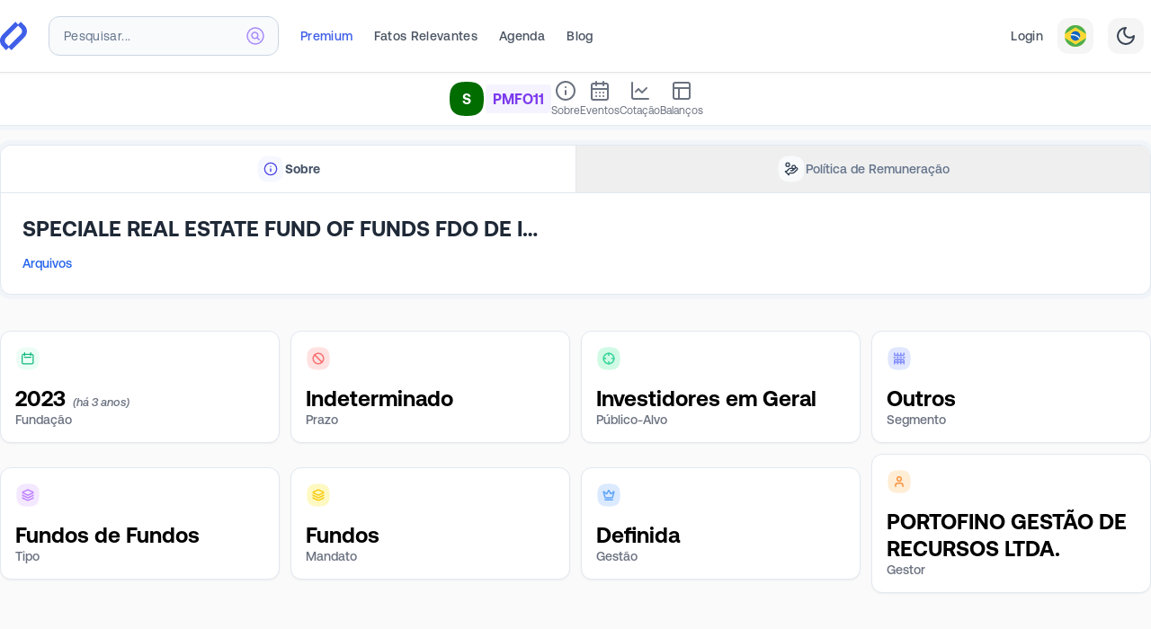

--- FILE ---
content_type: text/html; charset=utf-8
request_url: https://fundamentei.com/fiis/pmfo11
body_size: 16934
content:
<!DOCTYPE html><html prefix="og: http://ogp.me/ns#" lang="pt-BR"><head><meta charSet="utf-8"/><meta name="viewport" content="width=device-width,initial-scale=1.0"/><script type="application/ld+json">{
  "@context": "https://schema.org",
  "@graph": [
    {
      "@type": "WebSite",
      "@id": "https://fundamentei.com/#website",
      "url": "https://fundamentei.com",
      "name": "Fundamentei",
      "description": "Site completo de Análise Fundamentalista de Ações, Stocks e Fundos Imobiliários (FIIs). Indispensável para investidores Buy&amp;Hold!",
      "inLanguage": "pt-BR",
      "publisher": {
        "@id": "https://fundamentei.com/#organization"
      }
    },
    {
      "@type": "Organization",
      "@id": "https://fundamentei.com/#organization",
      "name": "Fundamentei",
      "url": "https://fundamentei.com",
      "sameAs": [
        "https://instagram.com/fundamentei",
        "https://twitter.com/fundamentei",
        "https://medium.com/@fundamentei",
        "https://github.com/fundamentei",
        "https://www.youtube.com/channel/UC72WcGU4HpVposjNHlP3FRg",
        "https://www.linkedin.com/company/fundamentei"
      ],
      "contactPoint": [
        {
          "@type": "ContactPoint",
          "email": "contato@fundamentei.com",
          "url": "https://fundamentei.com",
          "contactType": "customer support",
          "areaServed": [
            "BR",
            "US"
          ],
          "availableLanguage": [
            "Portuguese",
            "English"
          ]
        }
      ]
    }
  ]
}</script><link rel="canonical" href="https://fundamentei.com/fiis/pmfo11"/><title>PMFO11 - SPECIALE REAL ESTATE FUND OF FUNDS FDO DE INV IMOB | Fundamentei</title><meta name="robots" content="index,follow"/><meta name="description" content="PMFO11 - SPECIALE REAL ESTATE FUND OF FUNDS FDO DE INV IMOB: Análise Fundamentalista, Balanços atualizados e histórico, Cotação, Rendimentos e muito mais!"/><meta name="theme-color" content="#3F5FE9"/><meta property="og:title" content="PMFO11 - SPECIALE REAL ESTATE FUND OF FUNDS FDO DE INV IMOB | Fundamentei"/><meta property="og:description" content="PMFO11 - SPECIALE REAL ESTATE FUND OF FUNDS FDO DE INV IMOB: Análise Fundamentalista, Balanços atualizados e histórico, Cotação, Rendimentos e muito mais!"/><meta property="og:type" content="website"/><meta property="og:image" content="https://fundamentei.com/og/issuer/pmfo11?locale=pt-BR&amp;ns=br&amp;v=790d90c"/><meta property="og:image:alt" content="PMFO11 - SPECIALE REAL ESTATE FUND OF FUNDS FDO DE INV IMOB"/><meta property="og:image:width" content="1200"/><meta property="og:image:height" content="630"/><meta property="og:locale" content="pt_BR"/><meta property="og:site_name" content="Fundamentei"/><meta name="next-head-count" content="17"/><link rel="preconnect" href="//use.typekit.net"/><link rel="dns-prefetch" href="//use.typekit.net"/><meta http-equiv="Accept-CH" content="DPR, Viewport-Width, Width"/><link rel="preconnect" href="//production.bff.fundamentei.io"/><link rel="dns-prefetch" href="//production.bff.fundamentei.io"/><link href="https://fundamentei.com/static/icons/16.png?v=20230529" rel="apple-touch-icon" sizes="16x16"/><link href="https://fundamentei.com/static/icons/48.png?v=20230529" rel="apple-touch-icon" sizes="48x48"/><link href="https://fundamentei.com/static/icons/96.png?v=20230529" rel="apple-touch-icon" sizes="96x96"/><link href="https://fundamentei.com/static/icons/152.png?v=20230529" rel="apple-touch-icon" sizes="152x152"/><link href="https://fundamentei.com/static/icons/167.png?v=20230529" rel="apple-touch-icon" sizes="167x167"/><link href="https://fundamentei.com/static/icons/180.png?v=20230529" rel="apple-touch-icon" sizes="180x180"/><link href="https://fundamentei.com/static/icons/192.png?v=20230529" rel="apple-touch-icon" sizes="192x192"/><link href="https://fundamentei.com/static/icons/512.png?v=20230529" rel="apple-touch-icon" sizes="512x512"/><link href="https://fundamentei.com/static/icons/512w.ico?v=20230529" rel="shortcut icon" type="image/x-icon"/><link href="https://fundamentei.com/static/icons/512w.svg?v=20230529" rel="mask-icon" color="#3F5FE9"/><link rel="stylesheet" type="text/css" href="/static/style.css"/><link rel="preconnect" href="https://use.typekit.net" crossorigin /><link rel="preload" href="/_next/static/media/0aad62c7f825ff9a-s.p.woff2" as="font" type="font/woff2" crossorigin="anonymous" data-next-font="size-adjust"/><link rel="preload" href="/_next/static/media/d2fd752ed573d098-s.p.woff2" as="font" type="font/woff2" crossorigin="anonymous" data-next-font="size-adjust"/><link rel="preload" href="/_next/static/media/bfca15ec9a087c74-s.p.woff2" as="font" type="font/woff2" crossorigin="anonymous" data-next-font="size-adjust"/><link rel="preload" href="/_next/static/media/52494043d960c4e5-s.p.woff2" as="font" type="font/woff2" crossorigin="anonymous" data-next-font="size-adjust"/><link rel="preload" href="/_next/static/media/71f3735817dbe64b-s.p.woff2" as="font" type="font/woff2" crossorigin="anonymous" data-next-font="size-adjust"/><link rel="preload" href="/_next/static/media/0111709e9c3a944f-s.p.woff2" as="font" type="font/woff2" crossorigin="anonymous" data-next-font="size-adjust"/><link rel="preload" href="/_next/static/media/8f9c64b3039176dd-s.p.woff2" as="font" type="font/woff2" crossorigin="anonymous" data-next-font="size-adjust"/><link rel="preload" href="/_next/static/media/946aa43b0214b45e-s.p.woff2" as="font" type="font/woff2" crossorigin="anonymous" data-next-font="size-adjust"/><link rel="preload" href="/_next/static/media/87978b877048b6ce-s.p.woff2" as="font" type="font/woff2" crossorigin="anonymous" data-next-font="size-adjust"/><link rel="preload" href="/_next/static/media/c68a8a6e82ca2361-s.p.woff2" as="font" type="font/woff2" crossorigin="anonymous" data-next-font="size-adjust"/><link rel="preload" href="/_next/static/media/37232b1797b1adc8-s.p.woff2" as="font" type="font/woff2" crossorigin="anonymous" data-next-font="size-adjust"/><link rel="preload" href="/_next/static/media/4467c587f2beb5f0-s.p.woff2" as="font" type="font/woff2" crossorigin="anonymous" data-next-font="size-adjust"/><link rel="preload" href="/_next/static/css/63a83e2ab2510c14.css" as="style"/><link rel="stylesheet" href="/_next/static/css/63a83e2ab2510c14.css" data-n-g=""/><noscript data-n-css=""></noscript><script defer="" nomodule="" src="/_next/static/chunks/polyfills-42372ed130431b0a.js"></script><script src="/_next/static/chunks/webpack-11ab388ed807da3a.js" defer=""></script><script src="/_next/static/chunks/framework-3fb5d7bde721664a.js" defer=""></script><script src="/_next/static/chunks/main-81becb244735a93d.js" defer=""></script><script src="/_next/static/chunks/pages/_app-246c392b458bd098.js" defer=""></script><script src="/_next/static/chunks/260fb190-79a853c5f98cf5c3.js" defer=""></script><script src="/_next/static/chunks/5063-49938bd5f0c40581.js" defer=""></script><script src="/_next/static/chunks/7804-95fb3e448af082a6.js" defer=""></script><script src="/_next/static/chunks/3211-b120c0c879632377.js" defer=""></script><script src="/_next/static/chunks/8237-fd637b0b4cd37967.js" defer=""></script><script src="/_next/static/chunks/2904-64ff1ee4924a14bc.js" defer=""></script><script src="/_next/static/chunks/9402-1bd767475b94d50d.js" defer=""></script><script src="/_next/static/chunks/8525-d187c5476a957e48.js" defer=""></script><script src="/_next/static/chunks/6324-2a996f8b4f52cf2f.js" defer=""></script><script src="/_next/static/chunks/9539-733bddcfcf6967bc.js" defer=""></script><script src="/_next/static/chunks/823-d6d78abca1944c4a.js" defer=""></script><script src="/_next/static/chunks/7471-74d9a7d79ae931b8.js" defer=""></script><script src="/_next/static/chunks/2136-5320323844e6ccd8.js" defer=""></script><script src="/_next/static/chunks/5443-efd7f72af7c4dd81.js" defer=""></script><script src="/_next/static/chunks/1301-61a2077b4ecf1dcb.js" defer=""></script><script src="/_next/static/chunks/4094-fa7b4c004c82510c.js" defer=""></script><script src="/_next/static/chunks/2077-6c7eba33bea03581.js" defer=""></script><script src="/_next/static/chunks/5621-3921cf2c229068cb.js" defer=""></script><script src="/_next/static/chunks/9163-da30eaedf732c8ae.js" defer=""></script><script src="/_next/static/chunks/2880-0b9f61e89fe20a05.js" defer=""></script><script src="/_next/static/chunks/943-8fd0e1357dd05d19.js" defer=""></script><script src="/_next/static/chunks/5795-89e695eca5bc5c0a.js" defer=""></script><script src="/_next/static/chunks/7837-43f7acb65aa53fb4.js" defer=""></script><script src="/_next/static/chunks/8203-689d484404d9354b.js" defer=""></script><script src="/_next/static/chunks/2310-5c497e3babe5c92f.js" defer=""></script><script src="/_next/static/chunks/4679-7105aba1431a6f68.js" defer=""></script><script src="/_next/static/chunks/2594-267746117ca0412a.js" defer=""></script><script src="/_next/static/chunks/638-241d908d0e870133.js" defer=""></script><script src="/_next/static/chunks/8034-c5f2ef124e603055.js" defer=""></script><script src="/_next/static/chunks/2193-a67b3be93190fc5c.js" defer=""></script><script src="/_next/static/chunks/2133-f584b28722e51d3e.js" defer=""></script><script src="/_next/static/chunks/1598-79119b5d2432eb4d.js" defer=""></script><script src="/_next/static/chunks/5353-581d39ffeddf244c.js" defer=""></script><script src="/_next/static/chunks/3812-3122be71f4f519fb.js" defer=""></script><script src="/_next/static/chunks/2044-3d3218dd77dda026.js" defer=""></script><script src="/_next/static/chunks/8067-65eb7ec04b36421f.js" defer=""></script><script src="/_next/static/chunks/5107-4fb3ffb69dbfa0fc.js" defer=""></script><script src="/_next/static/chunks/12-d476e0d1f1d0f5a9.js" defer=""></script><script src="/_next/static/chunks/1642-3523582902e4459f.js" defer=""></script><script src="/_next/static/chunks/pages/fiis/%5BtickerSymbol%5D-44bc2650acb7c49f.js" defer=""></script><script src="/_next/static/790d90c-dirty/_buildManifest.js" defer=""></script><script src="/_next/static/790d90c-dirty/_ssgManifest.js" defer=""></script><style id="__jsx-643427510">html{font-family:'__aeonik_ca39ce', '__aeonik_Fallback_ca39ce', system-ui}</style><style data-href="https://use.typekit.net/elt8qtj.css">@import url("https://p.typekit.net/p.css?s=1&k=elt8qtj&ht=tk&f=41441.41442.41444.41446.53648.53649&a=1011238&app=typekit&e=css");@font-face{font-family:"novel-mono-pro-condensed";src:url("https://use.typekit.net/af/008754/00000000000000007735c29a/30/l?primer=7cdcb44be4a7db8877ffa5c0007b8dd865b3bbc383831fe2ea177f62257a9191&fvd=n4&v=3") format("woff2"),url("https://use.typekit.net/af/008754/00000000000000007735c29a/30/d?primer=7cdcb44be4a7db8877ffa5c0007b8dd865b3bbc383831fe2ea177f62257a9191&fvd=n4&v=3") format("woff"),url("https://use.typekit.net/af/008754/00000000000000007735c29a/30/a?primer=7cdcb44be4a7db8877ffa5c0007b8dd865b3bbc383831fe2ea177f62257a9191&fvd=n4&v=3") format("opentype");font-display:swap;font-style:normal;font-weight:400;font-stretch:normal}@font-face{font-family:"novel-mono-pro-condensed";src:url("https://use.typekit.net/af/09fbdc/00000000000000007735c29e/30/l?primer=7cdcb44be4a7db8877ffa5c0007b8dd865b3bbc383831fe2ea177f62257a9191&fvd=n5&v=3") format("woff2"),url("https://use.typekit.net/af/09fbdc/00000000000000007735c29e/30/d?primer=7cdcb44be4a7db8877ffa5c0007b8dd865b3bbc383831fe2ea177f62257a9191&fvd=n5&v=3") format("woff"),url("https://use.typekit.net/af/09fbdc/00000000000000007735c29e/30/a?primer=7cdcb44be4a7db8877ffa5c0007b8dd865b3bbc383831fe2ea177f62257a9191&fvd=n5&v=3") format("opentype");font-display:swap;font-style:normal;font-weight:500;font-stretch:normal}@font-face{font-family:"novel-mono-pro-condensed";src:url("https://use.typekit.net/af/f4fc5b/00000000000000007735c2aa/30/l?primer=7cdcb44be4a7db8877ffa5c0007b8dd865b3bbc383831fe2ea177f62257a9191&fvd=n6&v=3") format("woff2"),url("https://use.typekit.net/af/f4fc5b/00000000000000007735c2aa/30/d?primer=7cdcb44be4a7db8877ffa5c0007b8dd865b3bbc383831fe2ea177f62257a9191&fvd=n6&v=3") format("woff"),url("https://use.typekit.net/af/f4fc5b/00000000000000007735c2aa/30/a?primer=7cdcb44be4a7db8877ffa5c0007b8dd865b3bbc383831fe2ea177f62257a9191&fvd=n6&v=3") format("opentype");font-display:swap;font-style:normal;font-weight:600;font-stretch:normal}@font-face{font-family:"novel-mono-pro-condensed";src:url("https://use.typekit.net/af/65a844/00000000000000007735c2b3/30/l?primer=7cdcb44be4a7db8877ffa5c0007b8dd865b3bbc383831fe2ea177f62257a9191&fvd=n7&v=3") format("woff2"),url("https://use.typekit.net/af/65a844/00000000000000007735c2b3/30/d?primer=7cdcb44be4a7db8877ffa5c0007b8dd865b3bbc383831fe2ea177f62257a9191&fvd=n7&v=3") format("woff"),url("https://use.typekit.net/af/65a844/00000000000000007735c2b3/30/a?primer=7cdcb44be4a7db8877ffa5c0007b8dd865b3bbc383831fe2ea177f62257a9191&fvd=n7&v=3") format("opentype");font-display:swap;font-style:normal;font-weight:700;font-stretch:normal}@font-face{font-family:"azo-mono";src:url("https://use.typekit.net/af/671184/000000000000000077508a7f/30/l?primer=7cdcb44be4a7db8877ffa5c0007b8dd865b3bbc383831fe2ea177f62257a9191&fvd=n5&v=3") format("woff2"),url("https://use.typekit.net/af/671184/000000000000000077508a7f/30/d?primer=7cdcb44be4a7db8877ffa5c0007b8dd865b3bbc383831fe2ea177f62257a9191&fvd=n5&v=3") format("woff"),url("https://use.typekit.net/af/671184/000000000000000077508a7f/30/a?primer=7cdcb44be4a7db8877ffa5c0007b8dd865b3bbc383831fe2ea177f62257a9191&fvd=n5&v=3") format("opentype");font-display:auto;font-style:normal;font-weight:500;font-stretch:normal}@font-face{font-family:"azo-mono";src:url("https://use.typekit.net/af/c18181/000000000000000077508a7e/30/l?primer=7cdcb44be4a7db8877ffa5c0007b8dd865b3bbc383831fe2ea177f62257a9191&fvd=n7&v=3") format("woff2"),url("https://use.typekit.net/af/c18181/000000000000000077508a7e/30/d?primer=7cdcb44be4a7db8877ffa5c0007b8dd865b3bbc383831fe2ea177f62257a9191&fvd=n7&v=3") format("woff"),url("https://use.typekit.net/af/c18181/000000000000000077508a7e/30/a?primer=7cdcb44be4a7db8877ffa5c0007b8dd865b3bbc383831fe2ea177f62257a9191&fvd=n7&v=3") format("opentype");font-display:auto;font-style:normal;font-weight:700;font-stretch:normal}.tk-novel-mono-pro-condensed{font-family:"novel-mono-pro-condensed",sans-serif}.tk-azo-mono{font-family:"azo-mono",monospace}</style></head><body class="bg-[#fafafa] subpixel-antialiased dark:bg-[#23272f]"><div id="__next"><script>!function(){var d=document.documentElement,c=d.classList;c.remove('light','dark');d.style.colorScheme = 'light';c.add('light')}()</script><div class="left-0 top-0 z-30 flex justify-center mx-auto mt-0 w-full border-b border-neutral-200 bg-white shadow-sm lg:px-8 lg:py-2 xl:px-0 sticky"><div class="sticky top-0 flex w-full max-w-7xl flex-col"><nav class="relative flex h-16 min-h-16 items-center bg-white pl-4 pr-2 font-aeonik lg:border-transparent lg:bg-transparent lg:pl-0 border-b border-transparent"><div class="flex w-full items-center"><a href="/" title="Página inicial"><div class="flex items-center"><svg width="30" height="32" viewBox="0 0 372 392" xmlns="http://www.w3.org/2000/svg" class="inline-flex"><title>Fundamentei</title><g fill="#3f5fe9" fill-rule="nonzero"><path d="M287.045.032 242.14 45.08l44.493 44.637c22.72 22.794 22.72 59.759 0 82.553L112.867 346.602 158.117 392l180.309-180.894c43.923-44.066 43.923-115.492 0-159.558L287.045 0v.032Z"></path><path d="m84.324 391.968 44.903-45.049-44.492-44.637c-22.72-22.794-22.72-59.759 0-82.553L258.502 45.398 213.25 0 32.943 180.894c-43.924 44.066-43.924 115.492 0 159.558L84.323 392v-.032Z"></path></g></svg></div></a><div class="ml-4 mr-3 w-full lg:ml-6 lg:mr-6 lg:max-w-64"><div class="lg:relative" role="combobox" aria-expanded="false" aria-haspopup="listbox" aria-labelledby="IssuersTypeahead-label"><div class="relative"><input spellcheck="false" maxLength="18" placeholder="Pesquisar..." class="h-10 w-full rounded-xl border border-slate-300 bg-slate-100 px-4 py-3 pr-12 text-base font-bold text-violet-600 shadow-inner sm:text-sm lg:h-11 lg:bg-slate-50 lg:shadow-none placeholder:text-sm placeholder:font-medium placeholder:tracking-wide placeholder:text-slate-500 focus:shadow focus:outline-none lg:placeholder:font-normal" aria-autocomplete="list" aria-labelledby="IssuersTypeahead-label" autoComplete="off" id="IssuersTypeahead-input" value=""/><div class="pointer-events-none absolute inset-y-0 right-0 top-0 flex items-center pr-4"><svg class="h-5 w-5 stroke-violet-400" viewBox="0 0 20 20" xmlns="http://www.w3.org/2000/svg" aria-hidden="true"><g stroke-width="1.5" fill="none" fill-rule="evenodd" stroke-linecap="round" stroke-linejoin="round"><path d="M19 10a9 9 0 1 1-18 0 9 9 0 0 1 18 0h0Z" fill="#F5F3FF"></path><path d="m14.251 14.251-2.489-2.489M11.762 11.762a3.375 3.375 0 1 0-4.775-4.775 3.375 3.375 0 0 0 4.776 4.776l-.001-.001Z"></path></g></svg></div></div></div></div><div class="hidden h-8 items-center space-x-6 lg:flex"><a class="inline-flex items-center border-transparent p-4 font-medium whitespace-nowrap text-sm tracking-wide lg:mt-1 lg:p-0 lg:pb-1 hover:border-gray-400 hover:text-gray-400 dark:hover:border-white dark:hover:text-white dark:text-slate-300 text-brand" href="/premium">Premium</a><a class="inline-flex items-center border-transparent p-4 font-medium whitespace-nowrap text-sm tracking-wide lg:mt-1 lg:p-0 lg:pb-1 hover:border-gray-400 hover:text-gray-400 dark:hover:border-white dark:hover:text-white text-gray-600 dark:text-slate-300" href="/fatos-relevantes">Fatos Relevantes</a><a class="inline-flex items-center border-transparent p-4 font-medium whitespace-nowrap text-sm tracking-wide lg:mt-1 lg:p-0 lg:pb-1 hover:border-gray-400 hover:text-gray-400 dark:hover:border-white dark:hover:text-white text-gray-600 dark:text-slate-300" href="/events-calendar">Agenda</a><a class="inline-flex items-center border-transparent p-4 font-medium whitespace-nowrap text-sm tracking-wide lg:mt-1 lg:p-0 lg:pb-1 hover:border-gray-400 hover:text-gray-400 dark:hover:border-white dark:hover:text-white text-gray-600 dark:text-slate-300" href="/blog">Blog</a></div><div class="ml-auto hidden items-center justify-end space-x-4 lg:flex"><a class="inline-flex items-center border-transparent p-4 font-medium whitespace-nowrap text-sm tracking-wide lg:mt-1 lg:p-0 lg:pb-1 hover:border-gray-400 hover:text-gray-400 dark:hover:border-white dark:hover:text-white text-gray-600 dark:text-slate-300" href="/login">Login</a><button type="button" role="combobox" aria-controls="radix-:Ra4qi6:" aria-expanded="false" aria-autocomplete="none" dir="ltr" data-state="closed" class="flex h-10 w-10 items-center justify-center rounded-xl bg-neutral-100 text-gray-700 dark:bg-slate-700 border border-transparent outline-none focus-visible:bg-indigo-50 focus-visible:ring-2 focus-visible:ring-indigo-100 focus-visible:ring-offset-1 focus-visible:ring-offset-indigo-300 hover:bg-gray-50 hover:ring-2 hover:ring-gray-100 hover:ring-offset-1 hover:ring-offset-gray-300 dark:hover:ring-slate-500 dark:hover:ring-offset-slate-500"><span class="inline-flex" style="pointer-events:none"><svg xmlns="http://www.w3.org/2000/svg" viewBox="0 0 18 18" width="24" height="24" class="rounded-xl"><g fill="none" fill-rule="evenodd"><path fill="#FDD835" d="M0 0h18v18H0V0z"></path><path fill="#4CAF50" d="M18 0H0v7.4l9-5.62 9 5.62V0zm0 10.6-8.92 5.62-.04-.03L0 10.6V18h18v-7.4z"></path><path fill="#1565C0" d="M13 8.99A4 4 0 1 1 5 9a4 4 0 0 1 8 0z"></path><path fill="#fff" d="M8.6 8.83A7.5 7.5 0 0 0 5 8.61c.12-.96.28-1.07.28-1.07 1-.13 2.32-.06 3.61.33a7.36 7.36 0 0 1 3.83 2.61s-.23.64-.56.96a6.26 6.26 0 0 0-3.56-2.6z"></path></g></svg></span></button><select aria-hidden="true" tabindex="-1" style="position:absolute;border:0;width:1px;height:1px;padding:0;margin:-1px;overflow:hidden;clip:rect(0, 0, 0, 0);white-space:nowrap;word-wrap:normal"></select><button type="button" class="flex h-10 w-10 items-center justify-center rounded-xl bg-neutral-100 text-gray-700 dark:bg-slate-700 dark:text-slate-300 border border-transparent outline-none focus-visible:bg-indigo-50 focus-visible:ring-2 focus-visible:ring-indigo-100 focus-visible:ring-offset-1 focus-visible:ring-offset-indigo-300 hover:bg-gray-50 hover:ring-2 hover:ring-gray-100 hover:ring-offset-1 hover:ring-offset-gray-300 dark:hover:ring-slate-500 dark:hover:ring-offset-slate-500"><svg xmlns="http://www.w3.org/2000/svg" width="24" height="24" viewBox="0 0 24 24" fill="none" stroke="currentColor" stroke-width="2" stroke-linecap="round" stroke-linejoin="round" class="lucide lucide-moon"><path d="M12 3a6 6 0 0 0 9 9 9 9 0 1 1-9-9Z"></path></svg></button></div><div class="flex items-center pl-3 lg:hidden"><button type="button" class="rounded-xl border border-slate-200 bg-slate-50/60 p-2 text-slate-600 dark:border-slate-950 dark:bg-slate-950 dark:text-slate-300 dark:hover:text-white focus-visible:outline-none focus-visible:ring-1 focus-visible:ring-offset-1 focus-visible:ring-gray-100 focus-visible:ring-offset-gray-300 focus-visible:border-transparent focus-visible:bg-gray-50 focus-visible:text-gray-600 dark:focus-visible:ring-slate-950 dark:focus-visible:ring-offset-transparent"><span class="sr-only">Abrir Menu</span><svg xmlns="http://www.w3.org/2000/svg" width="24" height="24" viewBox="0 0 24 24" fill="none" stroke="currentColor" stroke-width="2" stroke-linecap="round" stroke-linejoin="round" class="lucide lucide-menu block h-6 w-6" aria-hidden="true"><line x1="4" x2="20" y1="12" y2="12"></line><line x1="4" x2="20" y1="6" y2="6"></line><line x1="4" x2="20" y1="18" y2="18"></line></svg></button></div></div></nav><aside class="overflow-y-scroll hidden"><nav class="flex h-max flex-col divide-y divide-slate-200 bg-white font-normal"><a class="group px-4 py-4 text-sm tracking-wide text-gray-600 dark:font-medium dark:text-slate-300 hover:bg-slate-100 focus:outline-none dark:hover:bg-slate-800 flex items-center justify-between space-x-6" href="/login"><div class="space-y-1"><span class="font-bold text-teal-600 dark:text-teal-200">Entrar</span><p class="text-xs tracking-wider text-slate-500 dark:text-slate-400">Faça Login ou Cadastre-se para ter acesso completo.</p></div><div class="z-0 flex h-10 w-10 items-center justify-center dark:border-transparent"><div class="inline-flex rounded-2xl p-2.5 squircle border-teal-600/20 dark:border-teal-200 bg-teal-50 text-teal-400"><svg xmlns="http://www.w3.org/2000/svg" width="24" height="24" viewBox="0 0 24 24" fill="none" stroke="currentColor" stroke-width="2" stroke-linecap="round" stroke-linejoin="round" class="lucide lucide-door-open h-5 w-5 fill-transparent"><path d="M13 4h3a2 2 0 0 1 2 2v14"></path><path d="M2 20h3"></path><path d="M13 20h9"></path><path d="M10 12v.01"></path><path d="M13 4.562v16.157a1 1 0 0 1-1.242.97L5 20V5.562a2 2 0 0 1 1.515-1.94l4-1A2 2 0 0 1 13 4.561Z"></path></svg></div></div></a><a class="px-4 py-4 text-sm tracking-wide text-gray-600 hover:text-gray-400 dark:font-medium dark:text-slate-300 focus:outline-none bg-indigo-600/10" href="/premium"><div class="flex items-center justify-between space-x-6"><div class="space-y-1"><span class="font-bold text-brand dark:text-indigo-300">Seja Premium</span><p class="text-xs tracking-wider text-slate-500 dark:text-slate-400">Seja Premium e turbine suas análises com dados exclusivos de mais de 6.000 ativos.</p></div><div class="z-0 flex h-10 w-10 items-center justify-center rounded-full bg-brand p-1 shadow-sm"><div class="inline-flex rounded-full bg-brand p-1.5 text-white"><svg xmlns="http://www.w3.org/2000/svg" width="24" height="24" viewBox="0 0 24 24" fill="none" stroke="currentColor" stroke-width="2" stroke-linecap="round" stroke-linejoin="round" class="lucide lucide-rocket h-5 w-5 fill-transparent"><path d="M4.5 16.5c-1.5 1.26-2 5-2 5s3.74-.5 5-2c.71-.84.7-2.13-.09-2.91a2.18 2.18 0 0 0-2.91-.09z"></path><path d="m12 15-3-3a22 22 0 0 1 2-3.95A12.88 12.88 0 0 1 22 2c0 2.72-.78 7.5-6 11a22.35 22.35 0 0 1-4 2z"></path><path d="M9 12H4s.55-3.03 2-4c1.62-1.08 5 0 5 0"></path><path d="M12 15v5s3.03-.55 4-2c1.08-1.62 0-5 0-5"></path></svg></div></div></div></a><a class="group px-4 py-4 text-sm tracking-wide text-gray-600 dark:font-medium dark:text-slate-300 hover:bg-slate-100 focus:outline-none dark:hover:bg-slate-800 flex items-center justify-between space-x-6" href="/portfolio"><div class="space-y-1"><span class="font-bold text-slate-600 dark:text-white">Minha Carteira</span><p class="text-xs tracking-wider text-slate-500 dark:text-slate-400">Seus ativos da Bolsa de Valores em um só lugar.</p></div><div class="z-0 flex h-10 w-10 items-center justify-center dark:border-transparent"><div class="inline-flex rounded-2xl p-2.5 squircle dark:border-transparent border-teal-200 bg-teal-50 text-teal-400"><svg xmlns="http://www.w3.org/2000/svg" width="24" height="24" viewBox="0 0 24 24" fill="none" stroke="currentColor" stroke-width="2" stroke-linecap="round" stroke-linejoin="round" class="lucide lucide-wallet h-5 w-5 fill-transparent"><path d="M19 7V4a1 1 0 0 0-1-1H5a2 2 0 0 0 0 4h15a1 1 0 0 1 1 1v4h-3a2 2 0 0 0 0 4h3a1 1 0 0 0 1-1v-2a1 1 0 0 0-1-1"></path><path d="M3 5v14a2 2 0 0 0 2 2h15a1 1 0 0 0 1-1v-4"></path></svg></div></div></a><a class="group px-4 py-4 text-sm tracking-wide text-gray-600 dark:font-medium dark:text-slate-300 hover:bg-slate-100 focus:outline-none dark:hover:bg-slate-800 flex items-center justify-between space-x-6" href="/screener"><div class="space-y-1"><span class="font-bold text-slate-600 dark:text-white">Planilhão</span><p class="text-xs tracking-wider text-slate-500 dark:text-slate-400">Screener completo com todos os ativos e indicadores do site.</p></div><div class="z-0 flex h-10 w-10 items-center justify-center dark:border-transparent"><div class="inline-flex rounded-2xl p-2.5 squircle dark:border-transparent border-slate-200 bg-slate-50 text-slate-400"><svg xmlns="http://www.w3.org/2000/svg" width="24" height="24" viewBox="0 0 24 24" fill="none" stroke="currentColor" stroke-width="2" stroke-linecap="round" stroke-linejoin="round" class="lucide lucide-table h-5 w-5 fill-transparent"><path d="M12 3v18"></path><rect width="18" height="18" x="3" y="3" rx="2"></rect><path d="M3 9h18"></path><path d="M3 15h18"></path></svg></div></div></a><a class="group px-4 py-4 text-sm tracking-wide text-gray-600 dark:font-medium dark:text-slate-300 hover:bg-slate-100 focus:outline-none dark:hover:bg-slate-800 flex items-center justify-between space-x-6" href="/bookmarks"><div class="space-y-1"><span class="font-bold text-slate-600 dark:text-white">Favoritos</span><p class="text-xs tracking-wider text-slate-500 dark:text-slate-400">Sua área exclusiva com todos os ativos que você salvou para estudar.</p></div><div class="z-0 flex h-10 w-10 items-center justify-center dark:border-transparent"><div class="inline-flex rounded-2xl p-2.5 squircle dark:border-transparent border-orange-200 bg-orange-50 text-orange-400"><svg xmlns="http://www.w3.org/2000/svg" width="24" height="24" viewBox="0 0 24 24" fill="none" stroke="currentColor" stroke-width="2" stroke-linecap="round" stroke-linejoin="round" class="lucide lucide-bookmark h-5 w-5 fill-transparent"><path d="m19 21-7-4-7 4V5a2 2 0 0 1 2-2h10a2 2 0 0 1 2 2v16z"></path></svg></div></div></a><a class="group px-4 py-4 text-sm tracking-wide text-gray-600 dark:font-medium dark:text-slate-300 hover:bg-slate-100 focus:outline-none dark:hover:bg-slate-800 flex items-center justify-between space-x-6" href="/compare"><div class="space-y-1"><span class="font-bold text-slate-600 dark:text-white">Comparativo</span><p class="text-xs tracking-wider text-slate-500 dark:text-slate-400">Compare até 5 ativos utilizando mais de 900 indicadores entre Ações, FIIs, Stocks e REITs.</p></div><div class="z-0 flex h-10 w-10 items-center justify-center dark:border-transparent"><div class="inline-flex rounded-2xl p-2.5 squircle dark:border-transparent border-orange-200 bg-orange-50 text-orange-400"><svg xmlns="http://www.w3.org/2000/svg" width="24" height="24" viewBox="0 0 24 24" fill="none" stroke="currentColor" stroke-width="2" stroke-linecap="round" stroke-linejoin="round" class="lucide lucide-scale h-5 w-5 fill-transparent"><path d="m16 16 3-8 3 8c-.87.65-1.92 1-3 1s-2.13-.35-3-1Z"></path><path d="m2 16 3-8 3 8c-.87.65-1.92 1-3 1s-2.13-.35-3-1Z"></path><path d="M7 21h10"></path><path d="M12 3v18"></path><path d="M3 7h2c2 0 5-1 7-2 2 1 5 2 7 2h2"></path></svg></div></div></a><a class="group px-4 py-4 text-sm tracking-wide text-gray-600 dark:font-medium dark:text-slate-300 hover:bg-slate-100 focus:outline-none dark:hover:bg-slate-800 flex items-center justify-between space-x-6" href="/financials"><div class="space-y-1"><span class="font-bold text-slate-600 dark:text-white">Balanços</span><p class="text-xs tracking-wider text-slate-500 dark:text-slate-400">Analise aqui apenas os balanços atualizados de mais de 6.000 Stocks, REITs, FIIs e Ações.</p></div><div class="z-0 flex h-10 w-10 items-center justify-center dark:border-transparent"><div class="inline-flex rounded-2xl p-2.5 squircle dark:border-transparent border-cyan-200 bg-cyan-50 text-cyan-400"><svg xmlns="http://www.w3.org/2000/svg" width="24" height="24" viewBox="0 0 24 24" fill="none" stroke="currentColor" stroke-width="2" stroke-linecap="round" stroke-linejoin="round" class="lucide lucide-coins h-5 w-5 fill-transparent"><circle cx="8" cy="8" r="6"></circle><path d="M18.09 10.37A6 6 0 1 1 10.34 18"></path><path d="M7 6h1v4"></path><path d="m16.71 13.88.7.71-2.82 2.82"></path></svg></div></div></a><a class="group px-4 py-4 text-sm tracking-wide text-gray-600 dark:font-medium dark:text-slate-300 hover:bg-slate-100 focus:outline-none dark:hover:bg-slate-800 flex items-center justify-between space-x-6" href="/events-calendar"><div class="space-y-1"><span class="font-bold text-slate-600 dark:text-white">Agenda</span><p class="text-xs tracking-wider text-slate-500 dark:text-slate-400">Confira agora Agenda de Balanços mais completa do Brasil.</p></div><div class="z-0 flex h-10 w-10 items-center justify-center dark:border-transparent"><div class="inline-flex rounded-2xl p-2.5 squircle dark:border-transparent border-blue-200 bg-blue-50 text-blue-400"><svg xmlns="http://www.w3.org/2000/svg" width="24" height="24" viewBox="0 0 24 24" fill="none" stroke="currentColor" stroke-width="2" stroke-linecap="round" stroke-linejoin="round" class="lucide lucide-calendar h-5 w-5 fill-transparent"><path d="M8 2v4"></path><path d="M16 2v4"></path><rect width="18" height="18" x="3" y="4" rx="2"></rect><path d="M3 10h18"></path></svg></div></div></a><a class="group px-4 py-4 text-sm tracking-wide text-gray-600 dark:font-medium dark:text-slate-300 hover:bg-slate-100 focus:outline-none dark:hover:bg-slate-800 flex items-center justify-between space-x-6" href="/discussions"><div class="space-y-1"><span class="font-bold text-slate-600 dark:text-white">Discussões</span><p class="text-xs tracking-wider text-slate-500 dark:text-slate-400">Fique por dentro dos últimos comentários e participe das discussões.</p></div><div class="z-0 flex h-10 w-10 items-center justify-center dark:border-transparent"><div class="inline-flex rounded-2xl p-2.5 squircle dark:border-transparent border-violet-200 bg-violet-50 text-violet-400"><svg xmlns="http://www.w3.org/2000/svg" width="24" height="24" viewBox="0 0 24 24" fill="none" stroke="currentColor" stroke-width="2" stroke-linecap="round" stroke-linejoin="round" class="lucide lucide-message-circle h-5 w-5 fill-transparent"><path d="M7.9 20A9 9 0 1 0 4 16.1L2 22Z"></path></svg></div></div></a><a class="group px-4 py-4 text-sm tracking-wide text-gray-600 dark:font-medium dark:text-slate-300 hover:bg-slate-100 focus:outline-none dark:hover:bg-slate-800 flex items-center justify-between space-x-6" href="/fatos-relevantes"><div class="space-y-1"><span class="font-bold text-slate-600 dark:text-white">Fatos Relevantes</span><p class="text-xs tracking-wider text-slate-500 dark:text-slate-400">Confira os Fatos Relevantes das empresas divulgados nos últimos 90 dias.</p></div><div class="z-0 flex h-10 w-10 items-center justify-center dark:border-transparent"><div class="inline-flex rounded-2xl p-2.5 squircle dark:border-transparent border-emerald-200 bg-emerald-50 text-emerald-400"><svg xmlns="http://www.w3.org/2000/svg" width="24" height="24" viewBox="0 0 24 24" fill="none" stroke="currentColor" stroke-width="2" stroke-linecap="round" stroke-linejoin="round" class="lucide lucide-megaphone h-5 w-5 fill-transparent"><path d="m3 11 18-5v12L3 14v-3z"></path><path d="M11.6 16.8a3 3 0 1 1-5.8-1.6"></path></svg></div></div></a><a class="group px-4 py-4 text-sm tracking-wide text-gray-600 dark:font-medium dark:text-slate-300 hover:bg-slate-100 focus:outline-none dark:hover:bg-slate-800 flex items-center justify-between space-x-6" href="/ranking"><div class="space-y-1"><span class="font-bold text-slate-600 dark:text-white">Ranking</span><p class="text-xs tracking-wider text-slate-500 dark:text-slate-400">Quais são as melhores Ações, FIIs, Stocks e REITs? Acesse aqui o Ranking completo.</p></div><div class="z-0 flex h-10 w-10 items-center justify-center dark:border-transparent"><div class="inline-flex rounded-2xl p-2.5 squircle dark:border-transparent border-yellow-200 bg-yellow-50 text-yellow-400"><svg xmlns="http://www.w3.org/2000/svg" width="24" height="24" viewBox="0 0 24 24" fill="none" stroke="currentColor" stroke-width="2" stroke-linecap="round" stroke-linejoin="round" class="lucide lucide-star h-5 w-5 fill-transparent"><path d="M11.525 2.295a.53.53 0 0 1 .95 0l2.31 4.679a2.123 2.123 0 0 0 1.595 1.16l5.166.756a.53.53 0 0 1 .294.904l-3.736 3.638a2.123 2.123 0 0 0-.611 1.878l.882 5.14a.53.53 0 0 1-.771.56l-4.618-2.428a2.122 2.122 0 0 0-1.973 0L6.396 21.01a.53.53 0 0 1-.77-.56l.881-5.139a2.122 2.122 0 0 0-.611-1.879L2.16 9.795a.53.53 0 0 1 .294-.906l5.165-.755a2.122 2.122 0 0 0 1.597-1.16z"></path></svg></div></div></a><a class="group px-4 py-4 text-sm tracking-wide text-gray-600 dark:font-medium dark:text-slate-300 hover:bg-slate-100 focus:outline-none dark:hover:bg-slate-800 flex items-center justify-between space-x-6" href="/coupons"><div class="space-y-1"><span class="font-bold text-slate-600 dark:text-white">Descontos</span></div><div class="z-0 flex h-10 w-10 items-center justify-center dark:border-transparent"><div class="inline-flex rounded-2xl p-2.5 squircle dark:border-transparent border-yellow-200 bg-yellow-50 text-yellow-400"><svg xmlns="http://www.w3.org/2000/svg" width="24" height="24" viewBox="0 0 24 24" fill="none" stroke="currentColor" stroke-width="2" stroke-linecap="round" stroke-linejoin="round" class="lucide lucide-percent h-5 w-5 fill-transparent"><line x1="19" x2="5" y1="5" y2="19"></line><circle cx="6.5" cy="6.5" r="2.5"></circle><circle cx="17.5" cy="17.5" r="2.5"></circle></svg></div></div></a><a class="group px-4 py-4 text-sm tracking-wide text-gray-600 dark:font-medium dark:text-slate-300 hover:bg-slate-100 focus:outline-none dark:hover:bg-slate-800 flex items-center justify-between space-x-6" href="https://myprofitweb.com/promo/fundamentei/"><div class="space-y-1"><span class="font-bold text-slate-600 dark:text-white">IRPF</span></div><div class="z-0 flex h-10 w-10 items-center justify-center dark:border-transparent"><div class="inline-flex rounded-2xl p-2.5 squircle dark:border-transparent border-blue-200 bg-blue-50 text-blue-400"><svg xmlns="http://www.w3.org/2000/svg" width="24" height="24" viewBox="0 0 24 24" fill="#3B82F6" stroke="currentColor" stroke-width="2" stroke-linecap="round" stroke-linejoin="round" class="lucide lucide-landmark h-5 w-5 fill-transparent"><line x1="3" x2="21" y1="22" y2="22"></line><line x1="6" x2="6" y1="18" y2="11"></line><line x1="10" x2="10" y1="18" y2="11"></line><line x1="14" x2="14" y1="18" y2="11"></line><line x1="18" x2="18" y1="18" y2="11"></line><polygon points="12 2 20 7 4 7"></polygon></svg></div></div></a><a class="group px-4 py-4 text-sm tracking-wide text-gray-600 dark:font-medium dark:text-slate-300 hover:bg-slate-100 focus:outline-none dark:hover:bg-slate-800 flex items-center justify-between space-x-6" href="/support"><div class="space-y-1"><span class="font-bold text-slate-600 dark:text-white">Suporte</span></div><div class="z-0 flex h-10 w-10 items-center justify-center dark:border-transparent"><div class="inline-flex rounded-2xl p-2.5 squircle dark:border-transparent border-blue-200 bg-blue-50 text-blue-400"><svg xmlns="http://www.w3.org/2000/svg" width="24" height="24" viewBox="0 0 24 24" fill="none" stroke="currentColor" stroke-width="2" stroke-linecap="round" stroke-linejoin="round" class="lucide lucide-life-buoy h-5 w-5 fill-transparent"><circle cx="12" cy="12" r="10"></circle><path d="m4.93 4.93 4.24 4.24"></path><path d="m14.83 9.17 4.24-4.24"></path><path d="m14.83 14.83 4.24 4.24"></path><path d="m9.17 14.83-4.24 4.24"></path><circle cx="12" cy="12" r="4"></circle></svg></div></div></a></nav></aside></div></div><div class="flex flex-col"><div class="sticky left-0 top-navbar-mobile-offset z-10 w-full lg:top-navbar-desktop-offset h-16"><div class="relative w-full items-center gap-6 bg-white lg:px-4 lg:py-2 border-b border-slate-200 ring-4 ring-slate-100 ring-offset-1 ring-offset-slate-100 dark:border-neutral-700 dark:ring-transparent dark:ring-offset-transparent hidden justify-center dark:bg-slate-900 lg:flex"><div class="flex flex-row items-center gap-x-2"><a class="relative flex flex-col items-center space-y-0.5 text-gray-500 dark:text-slate-400" href="/fiis/pmfo11"><span title="SPECIALE REAL ESTATE FUND OF FUNDS FDO DE INV IMOB" draggable="false" class="box-border inline-flex select-none items-center justify-center text-base font-bold md:inline-flex" style="min-width:42px;width:42px;height:42px;background-color:#016d00;color:white;border-radius:100%;-webkit-backface-visibility:hidden;backface-visibility:hidden;clip-path:var(--squircle-polygon);-webkit-clip-path:var(--squircle-polygon)">S</span></a><button type="button" aria-haspopup="dialog" aria-expanded="false" aria-controls="radix-:Rimai6:" data-state="closed" disabled=""><div class="inline-flex space-x-1 rounded-md bg-violet-50 px-2 py-1 dark:bg-orange-300/30"><h3 class="text-sm font-bold text-violet-600 dark:text-orange-100 sm:text-base">PMFO11</h3><div class="items-center text-violet-600 focus-visible:outline-none dark:text-orange-100 hidden"><svg xmlns="http://www.w3.org/2000/svg" width="16" height="16" viewBox="0 0 24 24" fill="none" stroke="currentColor" stroke-width="3" stroke-linecap="round" stroke-linejoin="round" class="lucide lucide-chevron-down text-violet-600 dark:text-orange-100"><path d="m6 9 6 6 6-6"></path></svg></div></div></button></div><a class="relative flex flex-col items-center space-y-0.5 text-gray-500 dark:text-slate-400" href="/fiis/pmfo11/about"><div><svg xmlns="http://www.w3.org/2000/svg" width="24" height="24" viewBox="0 0 24 24" fill="none" stroke="currentColor" stroke-width="2" stroke-linecap="round" stroke-linejoin="round" class="lucide lucide-info size-5 lg:size-6"><circle cx="12" cy="12" r="10"></circle><path d="M12 16v-4"></path><path d="M12 8h.01"></path></svg></div><span class="text-xs dark:text-slate-300">Sobre</span></a><a class="relative flex flex-col items-center space-y-0.5 text-gray-500 dark:text-slate-400" href="/fiis/pmfo11/events"><div><svg xmlns="http://www.w3.org/2000/svg" width="24" height="24" viewBox="0 0 24 24" fill="none" stroke="currentColor" stroke-width="2" stroke-linecap="round" stroke-linejoin="round" class="lucide lucide-calendar-days size-5 lg:size-6"><path d="M8 2v4"></path><path d="M16 2v4"></path><rect width="18" height="18" x="3" y="4" rx="2"></rect><path d="M3 10h18"></path><path d="M8 14h.01"></path><path d="M12 14h.01"></path><path d="M16 14h.01"></path><path d="M8 18h.01"></path><path d="M12 18h.01"></path><path d="M16 18h.01"></path></svg></div><span class="text-xs dark:text-slate-300">Eventos</span></a><a class="relative flex flex-col items-center space-y-0.5 text-gray-500 dark:text-slate-400" href="/fiis/pmfo11/quotes"><div><svg xmlns="http://www.w3.org/2000/svg" width="24" height="24" viewBox="0 0 24 24" fill="none" stroke="currentColor" stroke-width="2" stroke-linecap="round" stroke-linejoin="round" class="lucide lucide-chart-line size-5 lg:size-6"><path d="M3 3v16a2 2 0 0 0 2 2h16"></path><path d="m19 9-5 5-4-4-3 3"></path></svg></div><span class="text-xs dark:text-slate-300">Cotação</span></a><a class="relative flex flex-col items-center space-y-0.5 text-gray-500 dark:text-slate-400" href="/fiis/pmfo11/financials"><div><svg xmlns="http://www.w3.org/2000/svg" width="24" height="24" viewBox="0 0 24 24" fill="none" stroke="currentColor" stroke-width="2" stroke-linecap="round" stroke-linejoin="round" class="lucide lucide-panels-top-left size-5 lg:size-6"><rect width="18" height="18" x="3" y="3" rx="2"></rect><path d="M3 9h18"></path><path d="M9 21V9"></path></svg></div><span class="text-xs dark:text-slate-300">Balanços</span></a></div><div class="w-full items-center bg-white lg:px-4 lg:py-2 border-b border-slate-200 ring-4 ring-slate-100 ring-offset-1 ring-offset-slate-100 dark:border-neutral-700 dark:ring-transparent dark:ring-offset-transparent relative flex flex-col gap-3 dark:bg-slate-900 lg:hidden"><div class="sticky top-navbar-mobile-offset z-20 flex w-full justify-start border-b border-transparent bg-white px-4 py-2 dark:border-slate-700 dark:bg-slate-900"><div class="flex w-full items-center justify-between space-x-2"><a class="relative space-y-0.5 text-gray-500 dark:text-slate-400 flex flex-row items-center gap-x-2" href="/fiis/pmfo11"><span title="SPECIALE REAL ESTATE FUND OF FUNDS FDO DE INV IMOB" draggable="false" class="box-border inline-flex select-none items-center justify-center text-base font-bold md:inline-flex" style="min-width:42px;width:42px;height:42px;background-color:#016d00;color:white;border-radius:100%;-webkit-backface-visibility:hidden;backface-visibility:hidden;clip-path:var(--squircle-polygon);-webkit-clip-path:var(--squircle-polygon)">S</span><button type="button" aria-haspopup="dialog" aria-expanded="false" aria-controls="radix-:R2b6ai6:" data-state="closed" disabled=""><div class="inline-flex space-x-1 rounded-md bg-violet-50 px-2 py-1 dark:bg-orange-300/30"><h3 class="text-sm font-bold text-violet-600 dark:text-orange-100 sm:text-base">PMFO11</h3><div class="items-center text-violet-600 focus-visible:outline-none dark:text-orange-100 hidden"><svg xmlns="http://www.w3.org/2000/svg" width="16" height="16" viewBox="0 0 24 24" fill="none" stroke="currentColor" stroke-width="3" stroke-linecap="round" stroke-linejoin="round" class="lucide lucide-chevron-down text-violet-600 dark:text-orange-100"><path d="m6 9 6 6 6-6"></path></svg></div></div></button></a><button type="button" class="sapce-x-1 inline-flex items-center rounded-md bg-blue-50 px-2 py-1 text-sm font-bold text-blue-600 focus-visible:outline-none dark:bg-blue-900/30 dark:text-blue-300"><h2 class="font-bold tracking-wider dark:text-slate-200">Início</h2><svg xmlns="http://www.w3.org/2000/svg" width="16" height="16" viewBox="0 0 24 24" fill="none" stroke="currentColor" stroke-width="2" stroke-linecap="round" stroke-linejoin="round" class="lucide lucide-chevron-down dark:text-slate-400"><path d="m6 9 6 6 6-6"></path></svg></button></div></div><aside class="z-10 h-[calc(100dvh-124px)] w-full overflow-y-scroll px-4 pb-2 hidden"><div class="flex h-max w-full flex-col"><a class="group py-2 tracking-wide text-gray-600 hover:bg-slate-100 focus:outline-none flex items-center space-x-4 rounded-full px-2 dark:text-slate-300 dark:hover:bg-slate-800" href="/fiis/pmfo11/about"><div class="z-0 flex h-10 w-10 items-center justify-center"><div class="inline-flex rounded-2xl p-2.5 squircle relative border-blue-200 bg-blue-50 text-blue-400 dark:border-blue-600 dark:bg-blue-900/30 dark:text-blue-300"><svg xmlns="http://www.w3.org/2000/svg" width="24" height="24" viewBox="0 0 24 24" fill="none" stroke="currentColor" stroke-width="2" stroke-linecap="round" stroke-linejoin="round" class="lucide lucide-info size-5 lg:size-6"><circle cx="12" cy="12" r="10"></circle><path d="M12 16v-4"></path><path d="M12 8h.01"></path></svg></div></div><span class="text-base font-medium text-slate-600 dark:text-slate-300">Sobre</span></a><a class="group py-2 tracking-wide text-gray-600 hover:bg-slate-100 focus:outline-none flex items-center space-x-4 rounded-full px-2 dark:text-slate-300 dark:hover:bg-slate-800" href="/fiis/pmfo11/events"><div class="z-0 flex h-10 w-10 items-center justify-center"><div class="inline-flex rounded-2xl p-2.5 squircle relative border-blue-200 bg-blue-50 text-blue-400 dark:border-blue-600 dark:bg-blue-900/30 dark:text-blue-300"><svg xmlns="http://www.w3.org/2000/svg" width="24" height="24" viewBox="0 0 24 24" fill="none" stroke="currentColor" stroke-width="2" stroke-linecap="round" stroke-linejoin="round" class="lucide lucide-calendar-days size-5 lg:size-6"><path d="M8 2v4"></path><path d="M16 2v4"></path><rect width="18" height="18" x="3" y="4" rx="2"></rect><path d="M3 10h18"></path><path d="M8 14h.01"></path><path d="M12 14h.01"></path><path d="M16 14h.01"></path><path d="M8 18h.01"></path><path d="M12 18h.01"></path><path d="M16 18h.01"></path></svg></div></div><span class="text-base font-medium text-slate-600 dark:text-slate-300">Eventos</span></a><a class="group py-2 tracking-wide text-gray-600 hover:bg-slate-100 focus:outline-none flex items-center space-x-4 rounded-full px-2 dark:text-slate-300 dark:hover:bg-slate-800" href="/fiis/pmfo11/quotes"><div class="z-0 flex h-10 w-10 items-center justify-center"><div class="inline-flex rounded-2xl p-2.5 squircle relative border-blue-200 bg-blue-50 text-blue-400 dark:border-blue-600 dark:bg-blue-900/30 dark:text-blue-300"><svg xmlns="http://www.w3.org/2000/svg" width="24" height="24" viewBox="0 0 24 24" fill="none" stroke="currentColor" stroke-width="2" stroke-linecap="round" stroke-linejoin="round" class="lucide lucide-chart-line size-5 lg:size-6"><path d="M3 3v16a2 2 0 0 0 2 2h16"></path><path d="m19 9-5 5-4-4-3 3"></path></svg></div></div><span class="text-base font-medium text-slate-600 dark:text-slate-300">Cotação</span></a><a class="group py-2 tracking-wide text-gray-600 hover:bg-slate-100 focus:outline-none flex items-center space-x-4 rounded-full px-2 dark:text-slate-300 dark:hover:bg-slate-800" href="/fiis/pmfo11/financials"><div class="z-0 flex h-10 w-10 items-center justify-center"><div class="inline-flex rounded-2xl p-2.5 squircle relative border-blue-200 bg-blue-50 text-blue-400 dark:border-blue-600 dark:bg-blue-900/30 dark:text-blue-300"><svg xmlns="http://www.w3.org/2000/svg" width="24" height="24" viewBox="0 0 24 24" fill="none" stroke="currentColor" stroke-width="2" stroke-linecap="round" stroke-linejoin="round" class="lucide lucide-panels-top-left size-5 lg:size-6"><rect width="18" height="18" x="3" y="3" rx="2"></rect><path d="M3 9h18"></path><path d="M9 21V9"></path></svg></div></div><span class="text-base font-medium text-slate-600 dark:text-slate-300">Balanços</span></a></div></aside></div></div><div class="py-4"><div class="flex flex-col space-y-10 pb-6"><div><div class="relative flex h-full w-full max-w-7xl flex-col gap-6 px-4 xl:mx-auto xl:h-company-box xl:px-0 xl:h-full"><div class="flex w-full flex-col space-y-6"><div class="relative flex h-full w-full rounded-xl bg-white shadow border border-slate-200 ring-4 ring-slate-100 ring-offset-1 ring-offset-slate-100 dark:border-none dark:bg-slate-900 dark:ring-1 dark:ring-slate-950 dark:ring-offset-2 dark:ring-offset-slate-900"><div dir="ltr" data-orientation="horizontal" class="w-full"><div role="tablist" aria-orientation="horizontal" class="items-center rounded-xl flex w-full flex-1 justify-start divide-x overflow-x-auto rounded-b-none rounded-t-xl p-0 bg-slate-50 dark:divide-slate-950 dark:border-slate-900 dark:bg-slate-800 scrollbar-none" tabindex="-1" data-orientation="horizontal" style="outline:none"><button type="button" role="tab" aria-selected="true" aria-controls="radix-:R2beai6:-content-ABOUT" data-state="active" id="radix-:R2beai6:-trigger-ABOUT" class="inline-flex items-center py-1.5 text-sm font-medium text-slate-700 disabled:pointer-events-none disabled:opacity-50 data-[state=active]:bg-white data-[state=active]:text-slate-900 data-[state=active]:shadow-sm dark:text-slate-200 dark:data-[state=active]:bg-slate-950 dark:data-[state=active]:text-slate-100 h-28 min-w-32 justify-center overflow-hidden rounded-none md:h-fit md:w-full border-b px-2 border-b-slate-200 dark:border-b-slate-950 group w-full" tabindex="-1" data-orientation="horizontal" data-radix-collection-item=""><div class="flex flex-col items-center gap-2 truncate px-1.5 py-1 text-left md:flex-row"><div class="flex items-center justify-center rounded-full p-2 squircle bg-slate-50 dark:bg-indigo-300/10 dark:text-indigo-200 group-data-[state=active]:dark:bg-indigo-300/20 group-data-[state=active]:dark:text-indigo-100 group-data-[state=active]:bg-indigo-50/50 group-data-[state=active]:text-indigo-600"><svg xmlns="http://www.w3.org/2000/svg" width="16" height="16" viewBox="0 0 24 24" fill="none" stroke="currentColor" stroke-width="2" stroke-linecap="round" stroke-linejoin="round" class="lucide lucide-info inline-flex"><circle cx="12" cy="12" r="10"></circle><path d="M12 16v-4"></path><path d="M12 8h.01"></path></svg></div><span class="line-clamp-2 max-w-28 whitespace-pre-wrap text-center leading-6 lg:max-w-none lg:whitespace-nowrap lg:text-left text-slate-500 group-data-[state=active]:font-bold group-data-[state=active]:text-slate-600 group-data-[state=active]:dark:text-slate-200">Sobre</span></div></button><button type="button" role="tab" aria-selected="false" aria-controls="radix-:R2beai6:-content-COMPENSATION_POLICY" data-state="inactive" id="radix-:R2beai6:-trigger-COMPENSATION_POLICY" class="inline-flex items-center py-1.5 text-sm font-medium text-slate-700 disabled:pointer-events-none disabled:opacity-50 data-[state=active]:bg-white data-[state=active]:text-slate-900 data-[state=active]:shadow-sm dark:text-slate-200 dark:data-[state=active]:bg-slate-950 dark:data-[state=active]:text-slate-100 h-28 min-w-32 justify-center overflow-hidden rounded-none md:h-fit md:w-full border-b px-2 border-b-slate-200 dark:border-b-slate-950 group w-full" tabindex="-1" data-orientation="horizontal" data-radix-collection-item=""><div class="flex flex-col items-center gap-2 truncate px-1.5 py-1 text-left md:flex-row"><div class="flex items-center justify-center rounded-full p-2 squircle bg-slate-50 dark:bg-indigo-300/10 dark:text-indigo-200 group-data-[state=active]:dark:bg-indigo-300/20 group-data-[state=active]:dark:text-indigo-100 group-data-[state=active]:bg-indigo-50/50 group-data-[state=active]:text-indigo-600"><svg xmlns="http://www.w3.org/2000/svg" width="16" height="16" viewBox="0 0 24 24" fill="none" stroke="currentColor" stroke-width="2" stroke-linecap="round" stroke-linejoin="round" class="lucide lucide-hand-coins inline-flex"><path d="M11 15h2a2 2 0 1 0 0-4h-3c-.6 0-1.1.2-1.4.6L3 17"></path><path d="m7 21 1.6-1.4c.3-.4.8-.6 1.4-.6h4c1.1 0 2.1-.4 2.8-1.2l4.6-4.4a2 2 0 0 0-2.75-2.91l-4.2 3.9"></path><path d="m2 16 6 6"></path><circle cx="16" cy="9" r="2.9"></circle><circle cx="6" cy="5" r="3"></circle></svg></div><span class="line-clamp-2 max-w-28 whitespace-pre-wrap text-center leading-6 lg:max-w-none lg:whitespace-nowrap lg:text-left text-slate-500 group-data-[state=active]:font-bold group-data-[state=active]:text-slate-600 group-data-[state=active]:dark:text-slate-200">Política de Remuneração</span></div></button></div><div data-state="active" data-orientation="horizontal" role="tabpanel" aria-labelledby="radix-:R2beai6:-trigger-ABOUT" id="radix-:R2beai6:-content-ABOUT" tabindex="0" class="rounded-md border border-slate-200 dark:border-slate-700 mt-0 h-[calc(100%-51px)] w-full border-none p-0" style="animation-duration:0s"><div class="flex h-full w-full p-6"><div class="flex w-full flex-col space-y-6 font-aeonik"><div class="flex flex-col items-center space-y-3 md:items-start"><div class="flex flex-col justify-center gap-3 md:flex-row md:justify-start md:gap-4"><div class="flex w-full flex-col items-center justify-center gap-3 md:flex-row md:justify-start"><h1 class="m-0 block overflow-hidden text-ellipsis whitespace-nowrap text-2xl font-bold text-gray-800 max-w-72 sm:max-w-96 md:max-w-xl dark:text-gray-200">SPECIALE REAL ESTATE FUND OF FUNDS FDO DE INV IMOB</h1><div class="flex space-x-3"></div></div></div><div class="flex flex-col gap-2 divide-gray-200 dark:divide-gray-700 lg:flex-row lg:gap-0 lg:divide-x lg:*:px-2 lg:first:*:pl-0 lg:last:*:pr-0"><a target="_blank" rel="noopener noreferrer" href="https://fnet.bmfbovespa.com.br/fnet/publico/abrirGerenciadorDocumentosCVM?cnpjFundo=50135849000140" class="text-sm font-medium text-blue-600 hover:underline dark:text-blue-400"><span>Arquivos</span></a></div></div></div></div></div><div data-state="inactive" data-orientation="horizontal" role="tabpanel" aria-labelledby="radix-:R2beai6:-trigger-COMPENSATION_POLICY" hidden="" id="radix-:R2beai6:-content-COMPENSATION_POLICY" tabindex="0" class="rounded-md border border-slate-200 dark:border-slate-700 mt-0 h-[calc(100%-51px)] w-full border-none p-0"></div></div></div></div></div></div><div><div class="relative flex h-full w-full max-w-7xl flex-col gap-6 px-4 xl:mx-auto xl:h-company-box xl:px-0 xl:h-full"><div class="grid grid-cols-1 items-center gap-3 md:grid-cols-2 lg:grid-cols-3 xl:grid-cols-4"><div class="relative flex w-full flex-col rounded-xl border border-slate-200 bg-white p-4 shadow-sm dark:border-slate-950 dark:bg-slate-800"><div class="mb-4 flex h-7 w-7 items-center justify-center rounded-lg squircle dark:bg-slate-700" style="color:#10b981;background-color:#ecfdf5"><svg xmlns="http://www.w3.org/2000/svg" width="14" height="14" viewBox="0 0 22 22"><g transform="translate(-27 -34)" fill="none" fill-rule="evenodd" stroke-linecap="round" stroke-linejoin="round"><path stroke="currentColor" stroke-width="2" d="M28 40.333a2.667 2.667 0 012.667-2.666h14a2.667 2.667 0 012.666 2.666v11.334a2.667 2.667 0 01-2.666 2.666h-14A2.666 2.666 0 0128 51.667V40.333zM32.333 35v4.667M43 35v4.667M32 43h11.333"></path></g></svg></div><div class="mt-auto"><div class="flex items-baseline"><h4 class="m-0 text-2xl font-bold leading-tight dark:text-slate-200">2023</h4><div class="ml-2"><small class="font-aeonik font-medium italic text-gray-500">(há 3 anos)</small></div></div><h3 class="flex text-sm font-medium leading-tight text-gray-500 dark:text-slate-400">Fundação</h3></div></div><div class="relative flex w-full flex-col rounded-xl border border-slate-200 bg-white p-4 shadow-sm dark:border-slate-950 dark:bg-slate-800"><div class="mb-4 flex h-7 w-7 items-center justify-center rounded-lg squircle dark:bg-slate-700" style="color:#f87171;background-color:#fee2e2"><svg xmlns="http://www.w3.org/2000/svg" width="14" height="14" viewBox="0 0 24 24" fill="none" stroke="currentColor" stroke-width="2.5714285714285716" stroke-linecap="round" stroke-linejoin="round" class="lucide lucide-ban"><circle cx="12" cy="12" r="10"></circle><path d="m4.9 4.9 14.2 14.2"></path></svg></div><div class="mt-auto"><h4 class="m-0 text-2xl font-bold leading-tight dark:text-slate-200" title="Indeterminado">Indeterminado</h4><h3 class="flex text-sm font-medium leading-tight text-gray-500 dark:text-slate-400">Prazo</h3></div></div><div class="relative flex w-full flex-col rounded-xl border border-slate-200 bg-white p-4 shadow-sm dark:border-slate-950 dark:bg-slate-800"><div class="mb-4 flex h-7 w-7 items-center justify-center rounded-lg squircle dark:bg-slate-700" style="color:#34d399;background-color:#d1fae5"><svg xmlns="http://www.w3.org/2000/svg" width="14" height="14" viewBox="0 0 24 24" fill="none" stroke="currentColor" stroke-width="2.5714285714285716" stroke-linecap="round" stroke-linejoin="round" class="lucide lucide-crosshair"><circle cx="12" cy="12" r="10"></circle><line x1="22" x2="18" y1="12" y2="12"></line><line x1="6" x2="2" y1="12" y2="12"></line><line x1="12" x2="12" y1="6" y2="2"></line><line x1="12" x2="12" y1="22" y2="18"></line></svg></div><div class="mt-auto"><h4 class="m-0 text-2xl font-bold leading-tight dark:text-slate-200" title="Investidores em Geral">Investidores em Geral</h4><h3 class="flex text-sm font-medium leading-tight text-gray-500 dark:text-slate-400">Público-Alvo</h3></div></div><div class="relative flex w-full flex-col rounded-xl border border-slate-200 bg-white p-4 shadow-sm dark:border-slate-950 dark:bg-slate-800"><div class="mb-4 flex h-7 w-7 items-center justify-center rounded-lg squircle dark:bg-slate-700" style="color:#818cf8;background-color:#e0e7ff"><svg xmlns="http://www.w3.org/2000/svg" width="14" height="14" viewBox="0 0 24 24" fill="none" stroke="currentColor" stroke-width="2.5714285714285716" stroke-linecap="round" stroke-linejoin="round" class="lucide lucide-table-rows-split"><path d="M14 10h2"></path><path d="M15 22v-8"></path><path d="M15 2v4"></path><path d="M2 10h2"></path><path d="M20 10h2"></path><path d="M3 19h18"></path><path d="M3 22v-6a2 2 135 0 1 2-2h14a2 2 45 0 1 2 2v6"></path><path d="M3 2v2a2 2 45 0 0 2 2h14a2 2 135 0 0 2-2V2"></path><path d="M8 10h2"></path><path d="M9 22v-8"></path><path d="M9 2v4"></path></svg></div><div class="mt-auto"><h4 class="m-0 text-2xl font-bold leading-tight dark:text-slate-200" title="Outros">Outros</h4><h3 class="flex text-sm font-medium leading-tight text-gray-500 dark:text-slate-400">Segmento</h3></div></div><div class="relative flex w-full flex-col rounded-xl border border-slate-200 bg-white p-4 shadow-sm dark:border-slate-950 dark:bg-slate-800"><div class="mb-4 flex h-7 w-7 items-center justify-center rounded-lg squircle dark:bg-slate-700" style="color:#c084fc;background-color:#f3e8ff"><svg xmlns="http://www.w3.org/2000/svg" width="14" height="14" viewBox="0 0 24 24" fill="none" stroke="currentColor" stroke-width="2.5714285714285716" stroke-linecap="round" stroke-linejoin="round" class="lucide lucide-layers"><path d="M12.83 2.18a2 2 0 0 0-1.66 0L2.6 6.08a1 1 0 0 0 0 1.83l8.58 3.91a2 2 0 0 0 1.66 0l8.58-3.9a1 1 0 0 0 0-1.83z"></path><path d="M2 12a1 1 0 0 0 .58.91l8.6 3.91a2 2 0 0 0 1.65 0l8.58-3.9A1 1 0 0 0 22 12"></path><path d="M2 17a1 1 0 0 0 .58.91l8.6 3.91a2 2 0 0 0 1.65 0l8.58-3.9A1 1 0 0 0 22 17"></path></svg></div><div class="mt-auto"><h4 class="m-0 text-2xl font-bold leading-tight dark:text-slate-200" title="Fundos de Fundos">Fundos de Fundos</h4><h3 class="flex text-sm font-medium leading-tight text-gray-500 dark:text-slate-400">Tipo</h3></div></div><div class="relative flex w-full flex-col rounded-xl border border-slate-200 bg-white p-4 shadow-sm dark:border-slate-950 dark:bg-slate-800"><div class="mb-4 flex h-7 w-7 items-center justify-center rounded-lg squircle dark:bg-slate-700" style="color:#facc15;background-color:#fef9c3"><svg xmlns="http://www.w3.org/2000/svg" width="14" height="14" viewBox="0 0 24 24" fill="none" stroke="currentColor" stroke-width="2.5714285714285716" stroke-linecap="round" stroke-linejoin="round" class="lucide lucide-layers"><path d="M12.83 2.18a2 2 0 0 0-1.66 0L2.6 6.08a1 1 0 0 0 0 1.83l8.58 3.91a2 2 0 0 0 1.66 0l8.58-3.9a1 1 0 0 0 0-1.83z"></path><path d="M2 12a1 1 0 0 0 .58.91l8.6 3.91a2 2 0 0 0 1.65 0l8.58-3.9A1 1 0 0 0 22 12"></path><path d="M2 17a1 1 0 0 0 .58.91l8.6 3.91a2 2 0 0 0 1.65 0l8.58-3.9A1 1 0 0 0 22 17"></path></svg></div><div class="mt-auto"><h4 class="m-0 text-2xl font-bold leading-tight dark:text-slate-200 line-clamp-1" title="Fundos">Fundos</h4><h3 class="flex text-sm font-medium leading-tight text-gray-500 dark:text-slate-400">Mandato</h3></div></div><div class="relative flex w-full flex-col rounded-xl border border-slate-200 bg-white p-4 shadow-sm dark:border-slate-950 dark:bg-slate-800"><div class="mb-4 flex h-7 w-7 items-center justify-center rounded-lg squircle dark:bg-slate-700" style="color:#60a5fa;background-color:#dbeafe"><svg xmlns="http://www.w3.org/2000/svg" width="14" height="14" viewBox="0 0 24 24" fill="none" stroke="currentColor" stroke-width="2.5714285714285716" stroke-linecap="round" stroke-linejoin="round" class="lucide lucide-crown"><path d="M11.562 3.266a.5.5 0 0 1 .876 0L15.39 8.87a1 1 0 0 0 1.516.294L21.183 5.5a.5.5 0 0 1 .798.519l-2.834 10.246a1 1 0 0 1-.956.734H5.81a1 1 0 0 1-.957-.734L2.02 6.02a.5.5 0 0 1 .798-.519l4.276 3.664a1 1 0 0 0 1.516-.294z"></path><path d="M5 21h14"></path></svg></div><div class="mt-auto"><h4 class="m-0 text-2xl font-bold leading-tight dark:text-slate-200" title="Definida">Definida</h4><h3 class="flex text-sm font-medium leading-tight text-gray-500 dark:text-slate-400">Gestão</h3></div></div><div class="relative flex w-full flex-col rounded-xl border border-slate-200 bg-white p-4 shadow-sm dark:border-slate-950 dark:bg-slate-800"><div class="mb-4 flex h-7 w-7 items-center justify-center rounded-lg squircle dark:bg-slate-700" style="color:#fb923c;background-color:#ffedd5"><svg xmlns="http://www.w3.org/2000/svg" width="14" height="14" viewBox="0 0 24 24" fill="none" stroke="currentColor" stroke-width="2.5714285714285716" stroke-linecap="round" stroke-linejoin="round" class="lucide lucide-user"><path d="M19 21v-2a4 4 0 0 0-4-4H9a4 4 0 0 0-4 4v2"></path><circle cx="12" cy="7" r="4"></circle></svg></div><div class="mt-auto"><h4 class="m-0 text-2xl font-bold leading-tight dark:text-slate-200" title="PORTOFINO GESTÃO DE RECURSOS LTDA.">PORTOFINO GESTÃO DE RECURSOS LTDA.</h4><h3 class="flex text-sm font-medium leading-tight text-gray-500 dark:text-slate-400">Gestor</h3></div></div></div></div></div><div></div><div></div><div class="mx-auto w-full max-w-7xl px-4 xl:px-0"><div class="flex flex-col items-center justify-center gap-y-6 rounded-xl bg-indigo-50 p-6 dark:bg-indigo-600/5 dark:ring-slate-900 dark:ring-offset-0 dark:ring-offset-slate-900"><div class="max-w-sm"><div class="bg-brand-50 flex w-full flex-col space-y-4 pt-4 font-normal border-transparent"><div class="flex flex-col items-center space-y-1"><div class="border-2 border-brand bg-brand/10 p-2 squircle"><svg xmlns="http://www.w3.org/2000/svg" width="24" height="24" viewBox="0 0 24 24" fill="none" stroke="currentColor" stroke-width="1.5" stroke-linecap="round" stroke-linejoin="round" class="lucide lucide-rocket h-6 w-6 text-brand"><path d="M4.5 16.5c-1.5 1.26-2 5-2 5s3.74-.5 5-2c.71-.84.7-2.13-.09-2.91a2.18 2.18 0 0 0-2.91-.09z"></path><path d="m12 15-3-3a22 22 0 0 1 2-3.95A12.88 12.88 0 0 1 22 2c0 2.72-.78 7.5-6 11a22.35 22.35 0 0 1-4 2z"></path><path d="M9 12H4s.55-3.03 2-4c1.62-1.08 5 0 5 0"></path><path d="M12 15v5s3.03-.55 4-2c1.08-1.62 0-5 0-5"></path></svg></div><div><h2 class="inline-flex px-4 py-1 text-xl font-bold italic tracking-wide text-brand">Premium</h2></div><em class="text-center text-sm tracking-wide text-gray-500 dark:text-slate-400">Destrave 100% dos dados e tenha acesso imediato as informações atualizadas de mais de 6.000 ativos!</em></div><div class="space-y-2"><ul class="space-y-2"><li class="flex items-center space-x-2"><div class="rounded-full bg-violet-100 p-1 text-violet-600 dark:bg-violet-600/20 dark:text-violet-300"><svg xmlns="http://www.w3.org/2000/svg" width="24" height="24" viewBox="0 0 24 24" fill="none" stroke="currentColor" stroke-width="3" stroke-linecap="round" stroke-linejoin="round" class="lucide lucide-check h-3 w-3"><path d="M20 6 9 17l-5-5"></path></svg></div><span class="text-sm font-medium tracking-wide text-slate-700 dark:text-violet-200">Acesso completo sem restrições</span></li><li class="flex items-center space-x-2"><div class="rounded-full bg-violet-100 p-1 text-violet-600 dark:bg-violet-600/20 dark:text-violet-300"><svg xmlns="http://www.w3.org/2000/svg" width="24" height="24" viewBox="0 0 24 24" fill="none" stroke="currentColor" stroke-width="3" stroke-linecap="round" stroke-linejoin="round" class="lucide lucide-check h-3 w-3"><path d="M20 6 9 17l-5-5"></path></svg></div><span class="text-sm font-medium tracking-wide text-slate-700 dark:text-violet-200">Histórico de dados ilimitado</span></li><li class="flex items-center space-x-2"><div class="rounded-full bg-violet-100 p-1 text-violet-600 dark:bg-violet-600/20 dark:text-violet-300"><svg xmlns="http://www.w3.org/2000/svg" width="24" height="24" viewBox="0 0 24 24" fill="none" stroke="currentColor" stroke-width="3" stroke-linecap="round" stroke-linejoin="round" class="lucide lucide-check h-3 w-3"><path d="M20 6 9 17l-5-5"></path></svg></div><span class="text-sm font-medium tracking-wide text-slate-700 dark:text-violet-200">Vídeos de análises</span></li><li class="flex items-center space-x-2"><div class="rounded-full bg-violet-100 p-1 text-violet-600 dark:bg-violet-600/20 dark:text-violet-300"><svg xmlns="http://www.w3.org/2000/svg" width="24" height="24" viewBox="0 0 24 24" fill="none" stroke="currentColor" stroke-width="3" stroke-linecap="round" stroke-linejoin="round" class="lucide lucide-check h-3 w-3"><path d="M20 6 9 17l-5-5"></path></svg></div><span class="text-sm font-medium tracking-wide text-slate-700 dark:text-violet-200">Destaques trimestrais</span></li><li class="flex items-center space-x-2"><div class="rounded-full bg-violet-100 p-1 text-violet-600 dark:bg-violet-600/20 dark:text-violet-300"><svg xmlns="http://www.w3.org/2000/svg" width="24" height="24" viewBox="0 0 24 24" fill="none" stroke="currentColor" stroke-width="3" stroke-linecap="round" stroke-linejoin="round" class="lucide lucide-check h-3 w-3"><path d="M20 6 9 17l-5-5"></path></svg></div><span class="text-sm font-medium tracking-wide text-slate-700 dark:text-violet-200">Tabela customizável</span></li><li class="flex items-center space-x-2"><div class="rounded-full bg-violet-100 p-1 text-violet-600 dark:bg-violet-600/20 dark:text-violet-300"><svg xmlns="http://www.w3.org/2000/svg" width="24" height="24" viewBox="0 0 24 24" fill="none" stroke="currentColor" stroke-width="3" stroke-linecap="round" stroke-linejoin="round" class="lucide lucide-check h-3 w-3"><path d="M20 6 9 17l-5-5"></path></svg></div><span class="text-sm font-medium tracking-wide text-slate-700 dark:text-violet-200">Ranking</span></li><li class="flex items-center space-x-2"><div class="rounded-full bg-violet-100 p-1 text-violet-600 dark:bg-violet-600/20 dark:text-violet-300"><svg xmlns="http://www.w3.org/2000/svg" width="24" height="24" viewBox="0 0 24 24" fill="none" stroke="currentColor" stroke-width="3" stroke-linecap="round" stroke-linejoin="round" class="lucide lucide-check h-3 w-3"><path d="M20 6 9 17l-5-5"></path></svg></div><span class="text-sm font-medium tracking-wide text-slate-700 dark:text-violet-200">Discussões</span></li></ul><p class="text-sm italic tracking-wide text-gray-500 dark:text-gray-400">...e muito mais!</p></div><a class="rounded-full bg-brand p-2 text-center text-sm font-medium tracking-wide text-white hover:bg-brand/80 md:text-base dark:bg-teal-600/30 dark:text-teal-300 dark:hover:opacity-80" href="/premium">Quero ser Premium</a></div></div></div></div></div></div></div><div style="position:fixed;z-index:9999;top:16px;left:16px;right:16px;bottom:16px;pointer-events:none" class="mt-4 !top-navbar-mobile-offset lg:!top-navbar-desktop-offset"></div></div><script id="__NEXT_DATA__" type="application/json">{"props":{"locale":{"id":"pt-BR","messages":"woA="},"pageProps":{"tickerSymbol":"pmfo11"},"cookies":{},"query":{"tickerSymbol":"pmfo11"},"pathname":"/fiis/[tickerSymbol]","defaultLocale":"en-US","isBrazil":false,"apolloState":{"data":"#[base64]"},"apollo":null},"page":"/fiis/[tickerSymbol]","query":{"tickerSymbol":"pmfo11"},"buildId":"790d90c-dirty","isFallback":false,"isExperimentalCompile":false,"customServer":true,"gip":true,"appGip":true,"locale":"pt-BR","locales":["pt-BR","en-US"],"defaultLocale":"pt-BR","scriptLoader":[]}</script></body></html>

--- FILE ---
content_type: application/javascript
request_url: https://fundamentei.com/_next/static/chunks/pages/fiis/%5BtickerSymbol%5D-44bc2650acb7c49f.js
body_size: 5589
content:
(self.webpackChunk_N_E=self.webpackChunk_N_E||[]).push([[5877],{51623:function(e,s,i){(window.__NEXT_P=window.__NEXT_P||[]).push(["/fiis/[tickerSymbol]",function(){return i(58638)}])},89041:function(e,s,i){"use strict";i.d(s,{Z:function(){return v}});var l=i(85893),a=i(8388),t=i(46612),r=i(34584),n=i(78278),o=i(41572),d=i(88987),c=i(51231),u=i(44012);function x(){let{website:e,fundosNetHref:s,managementReport:i}=(0,t.Z)();return(0,l.jsxs)("div",{className:"flex flex-col gap-2 divide-gray-200 dark:divide-gray-700 lg:flex-row lg:gap-0 lg:divide-x lg:*:px-2 lg:first:*:pl-0 lg:last:*:pr-0",children:[i&&i.linkHref&&(0,l.jsx)("a",{target:"_blank",rel:"noopener noreferrer",href:i.linkHref,className:"text-sm font-medium text-blue-600 hover:underline dark:text-blue-400",children:(0,l.jsx)("span",{children:(0,l.jsx)(u.Z,{defaultMessage:"Relat\xf3rio Gerencial",id:"gPZvf6"})})}),e&&(0,l.jsx)("a",{target:"_blank",rel:"noopener noreferrer",href:e,className:"text-sm font-medium text-blue-600 hover:underline dark:text-blue-400",children:(0,l.jsx)("span",{children:(0,l.jsx)(u.Z,{defaultMessage:"Site do Fundo",id:"2euywa"})})}),s&&(0,l.jsx)("a",{target:"_blank",rel:"noopener noreferrer",href:s,className:"text-sm font-medium text-blue-600 hover:underline dark:text-blue-400",children:(0,l.jsx)("span",{children:(0,l.jsx)(u.Z,{defaultMessage:"Arquivos",id:"7ahQI4"})})})]})}var m=i(82441),f=i(44336),h=i(80282),j=i(60493);function g(e){let{tickerSymbol:s}=e,i=(0,h.Z)(),a=(0,t.Z)();return(0,l.jsxs)("div",{className:"flex w-full flex-col space-y-6 font-aeonik",children:[(0,l.jsxs)("div",{className:"flex flex-col items-center space-y-3 md:items-start",children:[(0,l.jsxs)("div",{className:"flex flex-col justify-center gap-3 md:flex-row md:justify-start md:gap-4",children:[a.niceLogo&&(0,l.jsx)("div",{className:"flex justify-center md:justify-start",children:(0,l.jsx)("img",{role:"presentation",src:a.niceLogo.url,width:54,height:54,alt:a.name,draggable:!1,className:"select-none object-contain object-right squircle"})}),(0,l.jsxs)("div",{className:"flex w-full flex-col items-center justify-center gap-3 md:flex-row md:justify-start",children:[(0,l.jsx)("h1",{className:(0,f.Z)("m-0 block overflow-hidden text-ellipsis whitespace-nowrap text-2xl font-bold text-gray-800","max-w-72 sm:max-w-96 md:max-w-xl","dark:text-gray-200"),children:a.name}),(0,l.jsxs)("div",{className:"flex space-x-3",children:[a.isFiagro&&(0,l.jsx)("div",{children:(0,l.jsx)("span",{className:"rounded-lg bg-green-700 px-2 py-1 text-sm font-bold italic text-white",children:"Fiagro"})}),i&&(0,l.jsx)(n.Z,{issuerId:a._id,tickerSymbol:s,securityCountry:j.OJ.Br,viewerDidBookmark:a.viewerDidBookmark,isInPortfolio:a.isInPortfolio}),a.isInPortfolio&&(0,l.jsx)(d.Z,{}),a.viewerDidBookmark&&(0,l.jsx)(o.Z,{})]})]})]}),(0,l.jsx)(x,{})]}),(0,l.jsx)(c.Z,{tickerSymbol:s,country:j.OJ.Br}),(null==i?void 0:i.isPremium)&&!(null==i?void 0:i.isTrialing)&&(0,l.jsx)(m.Z,{issuer:a,rankingPlacement:a.overallRankingPlacement,rankingRatingSummary:a.overallRankingRatingSummary})]})}var Z=i(26677),p=i(74598),b=i(5168),y=i(86896);function v(e){let{tickerSymbol:s,tab:i,onChangeTab:n,children:o}=e,d=(0,y.Z)(),c=(0,t.Z)();return(0,l.jsx)(a.Ov,{className:"xl:h-full",children:(0,l.jsxs)("div",{className:"flex w-full flex-col space-y-6",children:[(0,l.jsx)(a.Pc,{children:(0,l.jsxs)(Z.mQ,{defaultValue:r.Cu.ABOUT,value:i,onValueChange:e=>n(e),className:"w-full",children:[(0,l.jsx)(a.fN,{tabs:[{value:r.Cu.ABOUT,label:d.formatMessage({defaultMessage:"Sobre",description:"Aba do menu superior da empresa",id:"SqQ+WW"}),icon:(0,l.jsx)(p.Z,{className:"inline-flex",size:16,strokeWidth:2})},{value:r.Cu.COMPENSATION_POLICY,label:d.formatMessage({defaultMessage:"Pol\xedtica de Remunera\xe7\xe3o",description:"Aba do menu superior da empresa",id:"0rcgmM"}),icon:(0,l.jsx)(b.Z,{className:"inline-flex",size:16,strokeWidth:2})}]}),(0,l.jsx)(a.bT,{value:r.Cu.ABOUT,children:(0,l.jsx)(g,{tickerSymbol:s})}),(0,l.jsx)(a.bT,{value:r.Cu.COMPENSATION_POLICY,children:(0,l.jsx)("p",{className:(0,f.Z)("text-sm leading-6 tracking-wide text-slate-600 dark:text-slate-400","sm:line-clamp-none sm:text-base sm:leading-7"),children:c.administrator.compensationPolicy})})]})}),o]})})}},4517:function(e,s,i){"use strict";i.d(s,{Z:function(){return n}});var l=i(85893),a=i(36819),t=i(46612),r=i(60493);function n(e){let{tickerSymbol:s,tab:i,onChangeTab:n}=e,o=(0,t.Z)();return(0,l.jsx)(a.Z,{tickerSymbol:s,issuerId:o._id,country:r.OJ.Br,assetType:r.Ro.BrazilianRealEstateFund,tab:i,onChangeTab:n})}},68414:function(e,s,i){"use strict";i.d(s,{Z:function(){return t}});var l=i(85893),a=i(78067);function t(e){let{tickerSymbol:s,isRenderPageDefault:i=!1,tab:t,onChangeTab:r}=e;return(0,l.jsx)(a.Z,{tickerSymbol:s,context:"FIIS",isRenderPageDefault:i,tab:t,onChangeTab:r})}},31305:function(e,s,i){"use strict";i.d(s,{Z:function(){return S}});var l=i(85893),a=i(8388),t=i(46612),r=i(34584),n=i(76716),o=i(96244),d=i(87063),c=i(45102),u=i(23741),x=i(33214),m=i(44336),f=i(26677),h=i(48583),j=i(80282),g=i(39097),Z=i(81790),p=i(90437),b=i(45398),y=i(67294),v=i(86896),k=i(60493);function S(e){let{tickerSymbol:s,tab:i,onChangeTab:S}=e,I=(0,v.Z)(),N=(0,j.Z)(),T=(0,t.Z)(),{value:A,set:C}=(0,x.Z)("financialsTable",{sortDirection:"ASC",textAlignment:"CENTER",fullBleed:!1}),[M,R]=(0,y.useState)([]),[O,P]=(0,y.useState)([]);return(0,l.jsx)(a.Ov,{className:(0,m.Z)("xl:h-fit xl:max-h-none",{"max-w-full xl:px-8":null==A?void 0:A.fullBleed}),children:(0,l.jsx)(a.Pc,{children:(0,l.jsx)(c.Z,{indicatorDataSource:k._N.Fnet,currency:"BRL",children:e=>(0,l.jsx)(h.zt,{children:(0,l.jsxs)(f.mQ,{defaultValue:r.sf.FINANCIALS,value:i,onValueChange:e=>S(e),className:"h-full w-full",children:[(0,l.jsx)(a.fN,{tabs:[{value:r.sf.FINANCIALS,label:I.formatMessage({defaultMessage:"Tabela",description:"Aba do menu superior da empresa",id:"pfZX2V"}),icon:(0,l.jsx)(Z.Z,{className:"inline-flex",size:16,strokeWidth:2})},(null==N?void 0:N.isPremium)?{value:r.sf.FINANCIALS_CHART,label:I.formatMessage({defaultMessage:"Gr\xe1ficos",description:"Aba do menu superior da empresa",id:"HOiReA"}),icon:(0,l.jsx)(p.Z,{className:"inline-flex",size:16,strokeWidth:2})}:null,(null==N?void 0:N.isPremium)?{value:r.sf.COMPARE,label:I.formatMessage({defaultMessage:"Comparativo",description:"Aba do menu superior da empresa",id:"oYMiiD"}),icon:(0,l.jsx)(b.Z,{className:"inline-flex",size:16,strokeWidth:2})}:null].filter(g.Z)}),(0,l.jsx)(a.bT,{value:r.sf.FINANCIALS,children:(0,l.jsx)(d.Z,{...e,country:k.OJ.Br,tickerSymbol:s,canChangeDataSource:!1,vertical:(0,u.ZP)(T),arbitraryIndicators:M,statementType:e.statementType||k.qw.Annual,textAlignment:(null==A?void 0:A.textAlignment)||"CENTER",sortDirection:(null==A?void 0:A.sortDirection)||"ASC",onChangeArbitraryIndicators:R,onChangeTextAlignment:e=>{C(s=>({...s,textAlignment:e}))},onChangeSortDirection:e=>{C(s=>({...s,sortDirection:e}))}})}),(0,l.jsx)(a.bT,{value:r.sf.FINANCIALS_CHART,children:(0,l.jsx)(n.Z,{...e,vertical:(0,u.ZP)(T),arbitraryIndicators:M,selectedIndicators:O,tickerSymbol:s,country:k.OJ.Br,statementType:e.statementType||k.qw.Annual,onChangeSelectedIndicators:P,onChangeArbitraryIndicators:R})}),(0,l.jsx)(a.bT,{value:r.sf.COMPARE,children:(0,l.jsx)(o.Z,{...e,tickerSymbol:s,country:k.OJ.Br,vertical:(0,u.ZP)(T),arbitraryIndicators:M,statementType:e.statementType||k.qw.Annual,selectedIssuers:e.adversaries||[]})})]})})})})})}},82314:function(e,s,i){"use strict";i.d(s,{Z:function(){return x}});var l=i(85893),a=i(7034),t=i(12647),r=i(8388),n=i(34584),o=i(26677),d=i(33633),c=i(3168),u=i(86896);function x(e){let{tickerSymbol:s,tab:i,onChangeTab:x}=e,m=(0,u.Z)();return(0,l.jsx)(r.Ov,{children:(0,l.jsx)(r.Pc,{children:(0,l.jsxs)(o.mQ,{defaultValue:n.ij.TRADE_HISTORY,value:i,onValueChange:e=>x(e),className:"h-full w-full",children:[(0,l.jsx)(r.fN,{tabs:[{value:n.ij.TRADE_HISTORY,label:m.formatMessage({defaultMessage:"Neg\xf3cios",description:"Aba do menu superior da empresa",id:"aU3x7h"}),icon:(0,l.jsx)(d.Z,{className:"inline-flex",size:16,strokeWidth:2})},{value:n.ij.SHARES_OUTSTANDING,label:m.formatMessage({defaultMessage:"Cotas Emitidas",description:"Aba do menu superior da empresa",id:"eOl0Yb"}),icon:(0,l.jsx)(c.Z,{className:"inline-flex",size:16,strokeWidth:2})}]}),(0,l.jsx)(r.bT,{value:n.ij.TRADE_HISTORY,children:(0,l.jsx)(t.Z,{tickerSymbols:[s]})}),(0,l.jsx)(r.bT,{value:n.ij.SHARES_OUTSTANDING,children:(0,l.jsx)(a.Z,{tickerSymbols:[s]})})]})})})}},45644:function(e,s,i){"use strict";i.d(s,{Z:function(){return I}});var l=i(85893),a=i(11848),t=i(80315),r=i(67073),n=i(8388),o=i(34584),d=i(55831),c=i(46612),u=i(4907),x=i(44012);function m(){let e=(0,c.Z)();return e.trailingReturns?(0,l.jsx)(d.Z,{tickerSymbols:[e.tickerSymbol]}):(0,l.jsx)("div",{className:"flex h-full w-full items-center justify-center",children:(0,l.jsxs)("div",{className:"space-y-2 text-center text-base tracking-wide text-gray-600",children:[(0,l.jsx)("div",{children:(0,l.jsx)(u.Z,{})}),(0,l.jsx)("p",{children:(0,l.jsx)(x.Z,{defaultMessage:"Nenhum dado foi encontrado.",id:"i1Elih"})})]})})}var f=i(44336),h=i(26677),j=i(48583),g=i(80282),Z=i(39097),p=i(34443),b=i(90437),y=i(46111),v=i(2426),k=i(86896),S=i(60493);function I(e){let{tickerSymbol:s,tab:i,onChangeTab:d}=e,c=(0,k.Z)(),u=(0,g.Z)();return(0,l.jsx)(n.Ov,{className:(0,f.Z)({"xl:h-full xl:min-h-company-box":[o.RM.QUOTE].includes(i),"xl:h-fit":[o.RM.HISTORICAL_RETURN].includes(i)}),children:(0,l.jsx)(n.Pc,{className:"grow",children:(0,l.jsxs)(h.mQ,{defaultValue:o.RM.QUOTE,value:i,onValueChange:e=>d(e),className:"h-auto w-full",children:[(0,l.jsx)(n.fN,{tabs:[{value:o.RM.QUOTE,label:c.formatMessage({defaultMessage:"Cota\xe7\xe3o",description:"Aba do menu superior da empresa",id:"uWNGsP"}),icon:(0,l.jsx)(p.Z,{className:"inline-flex",size:16,strokeWidth:2})},(null==u?void 0:u.isPremium)?{value:o.RM.PRICE_VS_INDICATOR,label:c.formatMessage({defaultMessage:"Cota\xe7\xe3o x Rendimento/Cota",description:"Aba do menu superior da empresa",id:"I/DxWr"}),icon:(0,l.jsx)(b.Z,{className:"inline-flex",size:16,strokeWidth:2})}:null,(null==u?void 0:u.isPremium)?{value:o.RM.MARKET_CAPITALIZATION,label:c.formatMessage({defaultMessage:"Valor de Mercado",description:"Aba do menu superior da empresa",id:"VITY4x"}),icon:(0,l.jsx)(y.Z,{className:"inline-flex",size:16,strokeWidth:2})}:null,(null==u?void 0:u.isPremium)?{value:o.RM.HISTORICAL_RETURN,label:c.formatMessage({defaultMessage:"Retorno Hist\xf3rico",description:"Aba do menu superior da empresa",id:"oM9BVy"}),icon:(0,l.jsx)(v.Z,{className:"inline-flex",size:16,strokeWidth:2})}:null].filter(Z.Z)}),(0,l.jsx)(n.bT,{value:o.RM.QUOTE,children:(0,l.jsx)(j.zt,{children:(0,l.jsx)(r.Z,{tickerSymbols:[s]})})}),(null==u?void 0:u.isPremium)&&(0,l.jsx)(n.bT,{value:o.RM.PRICE_VS_INDICATOR,children:(0,l.jsx)(j.zt,{children:(0,l.jsx)(a.Z,{country:S.OJ.Br,tickerSymbols:[s]})})}),(null==u?void 0:u.isPremium)&&(0,l.jsx)(n.bT,{value:o.RM.MARKET_CAPITALIZATION,children:(0,l.jsx)(j.zt,{children:(0,l.jsx)(t.Z,{tickerSymbols:[s]})})}),(null==u?void 0:u.isPremium)&&(0,l.jsx)(n.bT,{value:o.RM.HISTORICAL_RETURN,children:(0,l.jsx)(m,{})})]})})})}},83907:function(e,s,i){"use strict";i.d(s,{Z:function(){return p}});var l=i(85893),a=i(49437),t=i(60706),r=i(67905),n=i(57e3),o=i(46612),d=i(15997),c=i(81817),u=i(12878),x=i(61806),m=i(94309),f=i(70095),h=i(95494),j=i(8267),g=i(86896),Z=i(44012);function p(){let e=(0,g.Z)(),s=(0,o.Z)(),i=s.dateOfDuration?e.formatDate((0,c.Z)(s.dateOfDuration),{year:"numeric",month:"numeric",day:"numeric"}):"Indeterminado";return(0,l.jsxs)("div",{className:"grid grid-cols-1 items-center gap-3 md:grid-cols-2 lg:grid-cols-3 xl:grid-cols-4",children:[(0,l.jsx)(n.Z,{issuer:s}),(0,l.jsx)(a.Z,{issuer:s}),(0,l.jsx)(r.Z,{issuer:s}),(0,l.jsxs)(t.ZP,{primaryColor:d.x.red[400],secondaryColor:d.x.red[100],icon:(0,l.jsx)(u.Z,{size:14,strokeWidth:1.5,absoluteStrokeWidth:!0}),children:[(0,l.jsx)(t.g4,{title:i,children:i}),(0,l.jsx)(t.SZ,{children:(0,l.jsx)(Z.Z,{defaultMessage:"Prazo",id:"CROMAZ",description:"Conte\xfado dos cards para ativos do tipo FIIs"})})]}),(0,l.jsxs)(t.ZP,{primaryColor:d.x.emerald[400],secondaryColor:d.x.emerald[100],icon:(0,l.jsx)(x.Z,{size:14,strokeWidth:1.5,absoluteStrokeWidth:!0}),children:[(0,l.jsx)(t.g4,{title:s.audience,children:s.audience}),(0,l.jsx)(t.SZ,{children:(0,l.jsx)(Z.Z,{defaultMessage:"P\xfablico-Alvo",id:"6IX8lr",description:"Conte\xfado dos cards para ativos do tipo FIIs"})})]}),(0,l.jsxs)(t.ZP,{primaryColor:d.x.indigo[400],secondaryColor:d.x.indigo[100],icon:(0,l.jsx)(m.Z,{size:14,strokeWidth:1.5,absoluteStrokeWidth:!0}),children:[(0,l.jsx)(t.g4,{title:s.selfRegulation.primarySegment,children:s.selfRegulation.primarySegment}),(0,l.jsx)(t.SZ,{children:(0,l.jsx)(Z.Z,{defaultMessage:"Segmento",id:"n1l1RO",description:"Conte\xfado dos cards para ativos do tipo FIIs"})})]}),s.classification.length>0&&(0,l.jsxs)(t.ZP,{primaryColor:d.x.purple[400],secondaryColor:d.x.purple[100],icon:(0,l.jsx)(f.Z,{size:14,strokeWidth:1.5,absoluteStrokeWidth:!0}),children:[(0,l.jsx)(t.g4,{title:s.classification.join(" / "),children:s.classification.join(" / ")}),(0,l.jsx)(t.SZ,{children:(0,l.jsx)(Z.Z,{defaultMessage:"Tipo",id:"wWPwjP",description:"Conte\xfado dos cards para ativos do tipo FIIs"})})]}),s.selfRegulation.mandate&&(0,l.jsxs)(t.ZP,{primaryColor:d.x.yellow[400],secondaryColor:d.x.yellow[100],icon:(0,l.jsx)(f.Z,{size:14,strokeWidth:1.5,absoluteStrokeWidth:!0}),children:[(0,l.jsx)(t.g4,{title:s.selfRegulation.mandate,className:"line-clamp-1",children:s.selfRegulation.mandate}),(0,l.jsx)(t.SZ,{children:(0,l.jsx)(Z.Z,{defaultMessage:"Mandato",id:"zbwATS",description:"Conte\xfado dos cards para ativos do tipo FIIs"})})]}),s.selfRegulation.management&&(0,l.jsxs)(t.ZP,{primaryColor:d.x.blue[400],secondaryColor:d.x.blue[100],icon:(0,l.jsx)(h.Z,{size:14,strokeWidth:1.5,absoluteStrokeWidth:!0}),children:[(0,l.jsx)(t.g4,{title:s.selfRegulation.management,children:s.selfRegulation.management}),(0,l.jsx)(t.SZ,{children:(0,l.jsx)(Z.Z,{defaultMessage:"Gest\xe3o",id:"LgXgN3",description:"Conte\xfado dos cards para ativos do tipo FIIs"})})]}),s.manager&&(0,l.jsxs)(t.ZP,{primaryColor:d.x.orange[400],secondaryColor:d.x.orange[100],icon:(0,l.jsx)(j.Z,{size:14,strokeWidth:1.5,absoluteStrokeWidth:!0}),children:[(0,l.jsx)(t.g4,{title:s.manager.name,children:s.manager.name}),(0,l.jsx)(t.SZ,{children:(0,l.jsx)(Z.Z,{defaultMessage:"Gestor",id:"CGqvRd",description:"Conte\xfado dos cards para ativos do tipo FIIs"})})]})]})}},12878:function(e,s,i){"use strict";i.d(s,{Z:function(){return l}});let l=(0,i(31134).Z)("ban",[["circle",{cx:"12",cy:"12",r:"10",key:"1mglay"}],["path",{d:"m4.9 4.9 14.2 14.2",key:"1m5liu"}]])},61806:function(e,s,i){"use strict";i.d(s,{Z:function(){return l}});let l=(0,i(31134).Z)("crosshair",[["circle",{cx:"12",cy:"12",r:"10",key:"1mglay"}],["line",{x1:"22",x2:"18",y1:"12",y2:"12",key:"l9bcsi"}],["line",{x1:"6",x2:"2",y1:"12",y2:"12",key:"13hhkx"}],["line",{x1:"12",x2:"12",y1:"6",y2:"2",key:"10w3f3"}],["line",{x1:"12",x2:"12",y1:"22",y2:"18",key:"15g9kq"}]])},95494:function(e,s,i){"use strict";i.d(s,{Z:function(){return l}});let l=(0,i(31134).Z)("crown",[["path",{d:"M11.562 3.266a.5.5 0 0 1 .876 0L15.39 8.87a1 1 0 0 0 1.516.294L21.183 5.5a.5.5 0 0 1 .798.519l-2.834 10.246a1 1 0 0 1-.956.734H5.81a1 1 0 0 1-.957-.734L2.02 6.02a.5.5 0 0 1 .798-.519l4.276 3.664a1 1 0 0 0 1.516-.294z",key:"1vdc57"}],["path",{d:"M5 21h14",key:"11awu3"}]])},16215:function(e,s,i){"use strict";i.d(s,{Z:function(){return l}});let l=(0,i(31134).Z)("house",[["path",{d:"M15 21v-8a1 1 0 0 0-1-1h-4a1 1 0 0 0-1 1v8",key:"5wwlr5"}],["path",{d:"M3 10a2 2 0 0 1 .709-1.528l7-5.999a2 2 0 0 1 2.582 0l7 5.999A2 2 0 0 1 21 10v9a2 2 0 0 1-2 2H5a2 2 0 0 1-2-2z",key:"1d0kgt"}]])},70095:function(e,s,i){"use strict";i.d(s,{Z:function(){return l}});let l=(0,i(31134).Z)("layers",[["path",{d:"M12.83 2.18a2 2 0 0 0-1.66 0L2.6 6.08a1 1 0 0 0 0 1.83l8.58 3.91a2 2 0 0 0 1.66 0l8.58-3.9a1 1 0 0 0 0-1.83z",key:"zw3jo"}],["path",{d:"M2 12a1 1 0 0 0 .58.91l8.6 3.91a2 2 0 0 0 1.65 0l8.58-3.9A1 1 0 0 0 22 12",key:"1wduqc"}],["path",{d:"M2 17a1 1 0 0 0 .58.91l8.6 3.91a2 2 0 0 0 1.65 0l8.58-3.9A1 1 0 0 0 22 17",key:"kqbvx6"}]])},94309:function(e,s,i){"use strict";i.d(s,{Z:function(){return l}});let l=(0,i(31134).Z)("table-rows-split",[["path",{d:"M14 10h2",key:"1lstlu"}],["path",{d:"M15 22v-8",key:"1fwwgm"}],["path",{d:"M15 2v4",key:"1044rn"}],["path",{d:"M2 10h2",key:"1r8dkt"}],["path",{d:"M20 10h2",key:"1ug425"}],["path",{d:"M3 19h18",key:"awlh7x"}],["path",{d:"M3 22v-6a2 2 135 0 1 2-2h14a2 2 45 0 1 2 2v6",key:"ibqhof"}],["path",{d:"M3 2v2a2 2 45 0 0 2 2h14a2 2 135 0 0 2-2V2",key:"1uenja"}],["path",{d:"M8 10h2",key:"66od0"}],["path",{d:"M9 22v-8",key:"fmnu31"}],["path",{d:"M9 2v4",key:"j1yeou"}]])},8267:function(e,s,i){"use strict";i.d(s,{Z:function(){return l}});let l=(0,i(31134).Z)("user",[["path",{d:"M19 21v-2a4 4 0 0 0-4-4H9a4 4 0 0 0-4 4v2",key:"975kel"}],["circle",{cx:"12",cy:"7",r:"4",key:"17ys0d"}]])},58638:function(e,s,i){"use strict";i.r(s),i.d(s,{default:function(){return C}});var l=i(85893),a=i(5497),t=i(14084),r=i(34584),n=i(8388),o=i(48805),d=i(89041),c=i(12958),u=i(4517),x=i(68414),m=i(31305),f=i(82314),h=i(45644),j=i(83907),g=i(75916),Z=i(39097);function p(e,s,i){if(null==e?void 0:e.isPremium){let e=[{slug:r.sZ.ABOUT,box:(0,l.jsx)(o.Z,{defaultTab:r.Cu.ABOUT,children:e=>(0,l.jsx)(d.Z,{tickerSymbol:s,...e})})},{slug:r.sZ.CARDS,box:(0,l.jsx)(n.Ov,{className:"xl:h-full",children:(0,l.jsx)(j.Z,{})})},{slug:r.sZ.LIQUIDITY,box:(0,l.jsx)(o.Z,{defaultTab:r.ij.TRADE_HISTORY,children:e=>(0,l.jsx)(f.Z,{tickerSymbol:s,...e})})},{slug:r.sZ.EVENTS,box:(0,l.jsx)(o.Z,{defaultTab:r.JV.DIVIDENDS,children:e=>(0,l.jsx)(x.Z,{...e,tickerSymbol:s,isRenderPageDefault:!0})})},{slug:r.sZ.ASSETS,box:(0,l.jsx)(o.Z,{defaultTab:r.b.DISTRIBUTION,children:e=>(0,l.jsx)(c.Z,{...e,isRenderPageDefault:!0})})},{slug:r.sZ.FINANCIALS,box:(0,l.jsx)(o.Z,{defaultTab:r.sf.FINANCIALS,children:e=>(0,l.jsx)(m.Z,{tickerSymbol:s,...e})})},{slug:r.sZ.QUOTES,box:(0,l.jsx)(o.Z,{defaultTab:r.RM.QUOTE,children:e=>(0,l.jsx)(h.Z,{tickerSymbol:s,...e})})},{slug:r.sZ.DISCUSSIONS,box:(0,l.jsx)(o.Z,{defaultTab:r.uD.COMMENTS,children:e=>(0,l.jsx)(u.Z,{tickerSymbol:s,...e})})}];return i.map(s=>e.find(e=>e.slug===s)).filter(Z.Z)}let a=[{slug:r.sZ.ABOUT,box:(0,l.jsx)(o.Z,{defaultTab:r.Cu.ABOUT,children:e=>(0,l.jsx)(d.Z,{tickerSymbol:s,...e})})},{slug:r.sZ.CARDS,box:(0,l.jsx)(n.Ov,{className:"xl:h-full",children:(0,l.jsx)(j.Z,{})})},{slug:r.sZ.FINANCIALS,box:(0,l.jsx)(o.Z,{defaultTab:r.sf.FINANCIALS,children:e=>(0,l.jsx)(m.Z,{tickerSymbol:s,...e})})},{slug:r.sZ.QUOTES,box:(0,l.jsx)(o.Z,{defaultTab:r.RM.QUOTE,children:e=>(0,l.jsx)(h.Z,{tickerSymbol:s,...e})})},{slug:r.sZ.EVENTS,box:(0,l.jsx)(o.Z,{defaultTab:r.JV.DIVIDENDS,children:e=>(0,l.jsx)(x.Z,{...e,tickerSymbol:s,isRenderPageDefault:!0})})}];return i.map(e=>a.find(s=>s.slug===e)).filter(Z.Z)}var b=i(67549),y=i(50827),v=i(44336),k=i(80282),S=i(61174),I=i(53784),N=i(43232),T=i(89539);let A=function(e){let{tickerSymbol:s}=e,i=(0,k.Z)(),n=(s||"").toUpperCase(),{orderedMenu:o}=function(e,s){let{value:i}=(0,g.e)("enabledIssuerPageBoxes.fiis");return s?!i||i&&Array.isArray(i)&&0===i.length?{orderedMenu:p(e,s.toUpperCase(),["ABOUT_BOX","CARDS","ASSETS_BOX","LIQUIDITY_BOX","QUOTES_BOX","FINANCIALS_BOX","DISCUSSIONS_BOX"])}:{orderedMenu:p(e,s.toUpperCase(),i)}:{orderedMenu:[]}}(i,n);return!n||n.length>8||/^([0-9]+)$/.test(n)?(0,l.jsxs)(l.Fragment,{children:[(0,l.jsx)(S.Z,{httpStatus:404}),(0,l.jsx)(N.default,{})]}):(0,l.jsx)(t.Z,{tickerSymbol:n,children:(0,l.jsx)(a.L,{category:"FIIs",tickerSymbol:n,children:(0,l.jsxs)("div",{className:"flex flex-col space-y-10 pb-6",children:[o.map((e,s)=>{let{slug:i,box:a}=e;return[r.sZ.CARDS,r.sZ.ABOUT].includes(i)?(0,l.jsx)("div",{children:a},(0,T.format)("box/%s",i)):(0,l.jsx)("div",{children:(0,l.jsx)(y.Z,{initialInView:s<=1,loadingSkeletonClassName:(0,v.Z)("relative flex w-full max-w-7xl flex-col gap-6 px-4","xl:mx-auto xl:px-0"),tag:i,children:a})},(0,T.format)("box/%s",i))}),!(null==i?void 0:i.isPremium)&&(0,l.jsx)(b.Z,{})]})})})};A.getInitialProps=async e=>{let{query:s}=e;return{tickerSymbol:(0,I.Z)(s,"tickerSymbol")}};var C=A}},function(e){e.O(0,[5520,5063,7804,3211,8237,2904,9402,8525,6324,9539,823,7471,2136,5443,1301,4094,2077,5621,9163,2880,943,5795,7837,8203,2310,4679,2594,638,8034,2193,2133,1598,5353,3812,2044,8067,5107,12,1642,9774,2888,179],function(){return e(e.s=51623)}),_N_E=e.O()}]);
//# sourceMappingURL=[tickerSymbol]-44bc2650acb7c49f.js.map

--- FILE ---
content_type: application/javascript
request_url: https://fundamentei.com/_next/static/chunks/1642-3523582902e4459f.js
body_size: 6315
content:
"use strict";(self.webpackChunk_N_E=self.webpackChunk_N_E||[]).push([[1642],{46612:function(e,t,a){a.d(t,{Z:function(){return n}});var s=a(77836),l=a(67294);function n(){let e=(0,l.useContext)(s.Z);if(!e)throw Error("No root issuer found. Make sure you're using this hook inside a issuer's context");return e}},14084:function(e,t,a){a.d(t,{Z:function(){return b}});var s=a(85893),l=a(37887),n=a(8388),r=a(77836),i=a(25955),c=a(34584),o=a(94938),d=a(49067),x=a(70139),m=a(27295),u=a(7490),f=a(61174),h=a(46937),p=a(88512),g=a(43232),j=a(60493);function b(e){let{tickerSymbol:t,children:a}=e,{data:b,loading:v,previousData:y}=(0,l.a)(h.Z,{variables:{tickerSymbol:t,country:j.OJ.Br},skip:!t||t.length>8||/^([0-9]+)$/.test(t)}),k=b||y;return v?(0,s.jsx)(x.Z,{children:(0,s.jsx)(d.Z.Provider,{value:"BRA",children:(0,s.jsxs)("div",{className:"flex flex-col gap-4 pb-6",children:[(0,s.jsx)(m.Z,{count:1,className:"h-16 w-full rounded-none"}),(0,s.jsx)(n.Ov,{children:(0,s.jsx)(m.Z,{count:1,className:"h-96 xl:h-company-box"})})]})})}):k&&k.issuerByTickerSymbol&&"BrazilianRealEstateFund"===k.issuerByTickerSymbol.__typename?4===t.length?(0,s.jsx)(u.Z,{httpStatus:301,to:"".concat((0,p.Z)(),"/fiis/").concat(k.issuerByTickerSymbol.tickerSymbol).toLowerCase()}):(0,s.jsx)(x.Z,{children:(0,s.jsx)(d.Z.Provider,{value:"BRA",children:(0,s.jsx)(r.Z.Provider,{value:k.issuerByTickerSymbol,children:(0,s.jsxs)(i.ZP,{context:c.hx.FIIs,tickerSymbol:t,children:[(0,s.jsx)(o.Z,{}),a]})})})}):(0,s.jsxs)(s.Fragment,{children:[(0,s.jsx)(f.Z,{httpStatus:404}),(0,s.jsx)(g.default,{})]})}},12958:function(e,t,a){a.d(t,{Z:function(){return L}});var s=a(85893),l=a(8388),n=a(34584),r=a(46612),i=a(4907),c=a(27396),o=a(55726),d=a(44336),x=a(2438),m=a(27901),u=a(75472),f=a.n(u),h=a(90322),p=a(80110),g=a(90233),j=a(92077),b=a.n(j),v=a(67294),y=a(44012),k=a(69808),w=a.n(k);function N(e){var t,a;let{isRenderPageDefault:l}=e,[n,u]=(0,v.useState)(""),[j,k]=(0,v.useState)(""),[N,Z]=(0,v.useState)(""),C=(0,x.Z)(),R=(0,r.Z)(),S=(0,g.Lu)((t=R.properties,a="BrazilianRealEstateFundPropertyToRent",t.filter(e=>e.__typename===a)),n,{keys:["name","location.formatted","location.abbreviatedStateName","location.city","location.state"],threshold:g.Lu.rankings.CONTAINS,keepDiacritics:!1}),T=""===j&&""===N?S:f()(S,[j],[N]),I=(0,m.Z)({items:T,itemsPerPage:l?8:20});return R.properties.some(e=>"BrazilianRealEstateFundPropertyToRent"===e.__typename)?(0,s.jsxs)("div",{className:"grid h-fit w-full gap-y-4",children:[(0,s.jsxs)("div",{className:"flex flex-col gap-4 md:flex-row-reverse",children:[(0,s.jsxs)("div",{className:"grid w-full grid-cols-4 justify-center xl:w-80",children:[(0,s.jsxs)("div",{className:"grid gap-y-1 text-sm",children:[(0,s.jsx)("strong",{className:"text-center font-bold",children:R.overview.totalOfRealEstateProperties}),(0,s.jsx)("span",{className:"text-center text-[#4e657f] dark:text-slate-400",children:1===R.overview.totalOfRealEstateProperties?"Im\xf3vel":"Im\xf3veis"})]}),(0,s.jsxs)("div",{className:"grid gap-y-1 text-sm",children:[(0,s.jsx)("strong",{className:"text-center font-bold",children:R.overview.totalOfStates}),(0,s.jsx)("span",{className:"text-center text-[#4e657f] dark:text-slate-400",children:1===R.overview.totalOfStates?"Estado":"Estados"})]}),(0,s.jsxs)("div",{className:"grid gap-y-1 text-sm",children:[(0,s.jsx)("strong",{className:"text-center font-bold",children:R.overview.totalOfRegions}),(0,s.jsx)("span",{className:"text-center text-[#4e657f] dark:text-slate-400",children:1===R.overview.totalOfRegions?"Regi\xe3o":"Regi\xf5es"})]}),(0,s.jsxs)("div",{className:"grid gap-y-1 text-sm",children:[(0,s.jsx)("strong",{className:"text-center font-bold",children:b()(R.overview.totalOfGrossLeaseableArea).format("0m000").replace(",",".")}),(0,s.jsx)("span",{className:"text-center text-[#4e657f] dark:text-slate-400",children:"ABL (m\xb2)"})]})]}),(0,s.jsx)("input",{spellCheck:!1,autoComplete:"off",autoCorrect:"off",autoCapitalize:"off",placeholder:"Digite para pesquisar os im\xf3veis...",maxLength:18,value:n,onChange:e=>u(e.currentTarget.value),className:(0,d.Z)("box-border h-12 w-full border border-neutral-300 px-2 py-4 outline-none lg:rounded-3xl lg:px-5","rounded-md placeholder:text-[#bfccda] focus:border-blue-600","dark:border-slate-600 dark:bg-slate-800 dark:text-slate-200","dark:placeholder:text-slate-500 dark:focus:border-blue-500")})]}),(0,s.jsx)(o.x,{type:"hover",orientation:"horizontal",className:"relative",children:(0,s.jsx)("div",{children:(0,s.jsxs)("table",{className:"w-full min-w-md border-collapse border-spacing-0",children:[(0,s.jsx)("thead",{children:(0,s.jsxs)("tr",{className:"dark"===C?"bg-slate-800":"bg-slate-50",children:[(0,s.jsx)("th",{className:"py-3 text-sm font-bold text-[#293b51] dark:text-slate-300",children:"Im\xf3vel"}),(0,s.jsx)("th",{className:"py-3 text-sm font-bold text-[#293b51] dark:text-slate-300",children:"Endere\xe7o"}),(0,s.jsx)("th",{className:"cursor-pointer select-none py-3 text-sm font-bold text-[#293b51] dark:text-slate-300",onClick:()=>{""===N?(k("location.city"),Z("asc")):"asc"===N?(k("location.city"),Z("desc")):"desc"===N&&(k(""),Z(""))},children:(0,s.jsxs)("div",{className:"grid grid-cols-[max-content_max-content] items-center justify-center gap-x-1 text-center",children:[(0,s.jsx)("span",{children:"Cidade"}),""===N&&(0,s.jsx)(c.Z,{}),"location.city"===j&&"asc"===N&&(0,s.jsx)(h.Z,{strokeWidth:1.5}),"location.city"===j&&"desc"===N&&(0,s.jsx)(p.Z,{strokeWidth:1.5})]})}),(0,s.jsx)("th",{className:"cursor-pointer select-none py-3 text-sm font-bold text-[#293b51] dark:text-slate-300",onClick:()=>{""===N?(k("location.state"),Z("asc")):"asc"===N?(k("location.state"),Z("desc")):"desc"===N&&(k(""),Z(""))},children:(0,s.jsxs)("div",{className:"grid grid-cols-[max-content_max-content] items-center justify-center gap-x-1 text-center",children:[(0,s.jsx)("span",{children:"Estado"}),""===N&&(0,s.jsx)(c.Z,{}),"location.state"===j&&"asc"===N&&(0,s.jsx)(h.Z,{strokeWidth:1.5}),"location.state"===j&&"desc"===N&&(0,s.jsx)(p.Z,{strokeWidth:1.5})]})}),(0,s.jsx)("th",{className:"cursor-pointer select-none py-3 text-sm font-bold text-[#293b51] dark:text-slate-300",onClick:()=>{""===N?(k("area"),Z("asc")):"asc"===N?(k("area"),Z("desc")):"desc"===N&&(k(""),Z(""))},children:(0,s.jsxs)("div",{className:"grid grid-cols-[max-content_max-content] items-center justify-center gap-x-1 text-center",children:[(0,s.jsx)("span",{children:"\xc1rea (m\xb2)"}),""===N&&(0,s.jsx)(c.Z,{}),"area"===j&&"asc"===N&&(0,s.jsx)(h.Z,{strokeWidth:1.5}),"area"===j&&"desc"===N&&(0,s.jsx)(p.Z,{strokeWidth:1.5})]})}),T.some(e=>null!==e.vacancyRate)&&(0,s.jsx)("th",{className:"cursor-pointer select-none px-4 py-3 text-sm font-bold text-[#293b51] dark:text-slate-300",onClick:()=>{""===N?(k("vacancyRate"),Z("asc")):"asc"===N?(k("vacancyRate"),Z("desc")):"desc"===N&&(k(""),Z(""))},children:(0,s.jsxs)("div",{className:"grid grid-cols-[max-content_max-content] items-center justify-center gap-x-1 text-center",children:[(0,s.jsx)("span",{children:"Vac\xe2ncia"}),""===N&&(0,s.jsx)(c.Z,{}),"vacancyRate"===j&&"asc"===N&&(0,s.jsx)(h.Z,{strokeWidth:1.5}),"vacancyRate"===j&&"desc"===N&&(0,s.jsx)(p.Z,{strokeWidth:1.5})]})})]})}),(0,s.jsxs)("tbody",{children:[0===I.currentItems.length&&""!==n&&(0,s.jsx)("tr",{children:(0,s.jsx)("td",{colSpan:7,className:"max-w-0 p-4 text-center text-sm font-medium tracking-wide text-[#293b51] dark:text-slate-400",children:"Nenhum resultado encontrado."})}),I.currentItems.map((e,t)=>{let a=()=>t%2==0?"none":"dark"===C?w().slate[800]:w().slate[50];return e.location?(0,s.jsxs)("tr",{style:{backgroundColor:a()},children:[(0,s.jsx)("td",{className:"max-w-0 overflow-hidden text-ellipsis whitespace-nowrap px-4 py-2 text-center text-sm font-medium tracking-wider text-[#293b51] dark:text-slate-300",children:(0,s.jsx)("span",{title:e.name,children:e.name})}),(0,s.jsx)("td",{className:"max-w-0 overflow-hidden text-ellipsis whitespace-nowrap px-4 py-2 text-center text-sm font-medium tracking-wider text-[#293b51] dark:text-slate-300",children:(0,s.jsx)("span",{title:e.address,children:e.location.formatted})}),(0,s.jsx)("td",{className:"w-1/6 max-w-0 overflow-hidden text-ellipsis whitespace-nowrap px-4 py-2 text-center text-sm font-medium tracking-wider text-[#293b51] dark:text-slate-300",children:e.location.city?(0,s.jsx)("span",{title:e.location.city,children:e.location.city}):"-"}),(0,s.jsx)("td",{className:"w-[8%] max-w-0 px-4 py-2 text-center text-sm font-medium tracking-wider text-[#293b51] dark:text-slate-300",children:e.location.abbreviatedStateName||"-"}),(0,s.jsx)("td",{className:"w-[10%] max-w-0 px-4 py-2 text-center text-sm font-medium tracking-wider text-[#293b51] dark:text-slate-300",children:b()(e.area).format("0,000").replace(",",".")}),null!==e.vacancyRate&&(0,s.jsxs)("td",{className:"w-[12%] max-w-0 px-4 py-2 text-center text-sm font-medium tracking-wider text-[#293b51] dark:text-slate-300",children:[(100*e.vacancyRate).toFixed(0),"%"]})]},"".concat(e.id,"/").concat(t)):(0,s.jsxs)("tr",{style:{backgroundColor:a()},children:[(0,s.jsx)("td",{className:"max-w-0 overflow-hidden text-ellipsis whitespace-nowrap px-4 py-2 text-center text-sm font-medium tracking-wider text-[#293b51] dark:text-slate-300",children:(0,s.jsx)("span",{title:e.name,children:e.name})}),(0,s.jsx)("td",{className:"max-w-0 overflow-hidden text-ellipsis whitespace-nowrap px-4 py-2 text-center text-sm font-medium tracking-wider text-[#293b51] dark:text-slate-300",children:e.address}),(0,s.jsx)("td",{className:"w-1/6 max-w-0 overflow-hidden text-ellipsis whitespace-nowrap px-4 py-2 text-center text-sm font-medium tracking-wider text-[#293b51] dark:text-slate-300",children:"-"}),(0,s.jsx)("td",{className:"w-[8%] max-w-0 px-4 py-2 text-center text-sm font-medium tracking-wider text-[#293b51] dark:text-slate-300",children:"-"}),(0,s.jsx)("td",{className:"w-[10%] max-w-0 px-4 py-2 text-center text-sm font-medium tracking-wider text-[#293b51] dark:text-slate-300",children:b()(e.area).format("0,000").replace(",",".")}),null!==e.vacancyRate&&(0,s.jsxs)("td",{className:"w-[12%] max-w-0 px-4 py-2 text-center text-sm font-medium tracking-wider text-[#293b51] dark:text-slate-300",children:[(100*e.vacancyRate).toFixed(0),"%"]})]},"".concat(e.id,"/").concat(t))}).filter(Boolean)]})]})})}),I.pages.length>1&&(0,s.jsx)("div",{className:"px-4 text-right",children:(0,s.jsx)("div",{className:"inline-grid auto-cols-max grid-flow-col gap-x-3",children:I.pages.map(e=>{let t=I.currentPage===e;return(0,s.jsx)("button",{type:"button",onClick:()=>I.setCurrentPage(e),className:(0,d.Z)("m-0 inline-flex items-center justify-center rounded-xl border-none","h-8 w-8 cursor-pointer select-none p-0 text-sm font-medium outline-none",{"bg-blue-600 text-white dark:bg-blue-600 dark:text-white":t,"bg-slate-100 text-blue-600 dark:bg-slate-700 dark:text-slate-300":!t}),children:e},e)})})})]}):(0,s.jsx)("div",{className:"flex h-full w-full items-center justify-center",children:(0,s.jsxs)("div",{className:"space-y-2 text-center text-base tracking-wide text-gray-600 dark:text-slate-400",children:[(0,s.jsx)("div",{children:(0,s.jsx)(i.Z,{})}),(0,s.jsx)("p",{children:(0,s.jsx)(y.Z,{defaultMessage:"Nenhum dado foi encontrado.",id:"i1Elih"})})]})})}var Z=a(94924),C=a(60943),R=a(76425);function S(e){let{context:t}=e,a=new Intl.NumberFormat("en-US",{style:"percent",maximumFractionDigits:1}),l=new Intl.NumberFormat("en",{notation:"compact",minimumFractionDigits:0,maximumFractionDigits:2});if(!t.points&&t.point&&t.key&&"number"==typeof t.y)return(0,s.jsx)("div",{className:"z-10 flex flex-col space-y-3 p-2 text-[13px] text-sm",children:(0,s.jsxs)("div",{className:"grid auto-cols-auto grid-flow-col justify-between gap-x-4",children:[(0,s.jsx)("span",{className:"font-mono font-semibold text-slate-600",children:t.key}),(0,s.jsx)("strong",{className:"font-mono text-slate-700",children:a.format(t.percentage/100)})]})});if(!t.x||"number"!=typeof t.x||!t.points)return(0,s.jsx)("span",{});let n=t.points.filter(e=>e.y).reduce((e,t)=>t.y?e+t.y:e,0);return(0,s.jsxs)("div",{className:"z-10 flex flex-col space-y-3 p-2 text-xs",children:[(0,s.jsx)("span",{className:"inline-flex justify-center rounded-lg bg-slate-50 px-2 py-1 font-mono text-sm font-bold text-slate-600",children:t.key}),(0,s.jsxs)("ul",{className:"space-y-1.5",children:[t.points.map((e,t)=>{if(!e.y)return null;let l=e.series.userOptions&&"column"===e.series.userOptions.type&&e.series.userOptions.borderColor||e.series.color;return(0,s.jsxs)("li",{className:"grid auto-cols-auto grid-flow-col justify-between gap-x-4",children:[(0,s.jsx)("span",{className:"font-mono font-semibold",style:{color:l&&"string"==typeof l?l:w().slate[600]},children:e.series.name}),(0,s.jsx)("strong",{className:"font-mono text-slate-700",children:a.format(e.percentage/100)})]},t)}),(0,s.jsxs)("li",{className:"grid auto-cols-auto grid-flow-col justify-between gap-x-4",children:[(0,s.jsx)("span",{className:"font-mono font-semibold",children:"Votes"}),(0,s.jsx)("strong",{className:"font-mono text-slate-700",children:l.format(parseFloat(String(n)))})]})]})]})}var T=a(76837),I=a(47741),M=a(97762),O=a(86896);function z(){let e=(0,O.Z)(),t=(0,x.Z)(),a=(0,v.useRef)(null),{distributionOfAssets:l}=(0,r.Z)(),n=(0,T.Xy)();if(!l)return(0,s.jsx)("div",{className:"flex h-full w-full items-center justify-center",children:(0,s.jsxs)("div",{className:"space-y-2 text-center text-base tracking-wide text-gray-600 dark:text-slate-400",children:[(0,s.jsx)("div",{children:(0,s.jsx)(i.Z,{})}),(0,s.jsx)("p",{children:(0,s.jsx)(y.Z,{defaultMessage:"Nenhum dado foi encontrado.",id:"i1Elih"})})]})});let c=[{label:e.formatMessage({defaultMessage:"Caixa",id:"aXWb4c"}),value:Math.round(100*l.cash)},{label:e.formatMessage({defaultMessage:"Im\xf3veis",id:"uX6eHh"}),value:Math.round(100*l.realEstate)},{label:e.formatMessage({defaultMessage:"Fundos",id:"Nk+yFx"}),value:Math.round(100*l.fundsOfFunds)},{label:e.formatMessage({defaultMessage:"Pap\xe9is",id:"NliJqs"}),value:Math.round(100*l.otherInvestments)}].filter(e=>e.value>0).sort((e,t)=>t.value-e.value),o="dark"===t?w().slate[400]:w().slate[500],m="dark"===t?w().slate[300]:w().slate[800],u="dark"===t?w().slate[700]:w().slate[100],f="dark"===t?w().slate[800]:w().white,h="dark"===t?w().slate[950]:w().slate[200],p="dark"===t?w().slate[300]:w().slate[800],g={title:{text:""},credits:{enabled:!1},exporting:{enabled:!1},chart:{type:"pie",className:"font-aeonik font-normal",backgroundColor:"transparent",panning:{enabled:!1},alignTicks:!0,zooming:{mouseWheel:!1,singleTouch:!1},borderWidth:0,height:null,plotBorderWidth:0,plotBorderColor:u},scrollbar:{enabled:!1},rangeSelector:{enabled:!1},navigator:{enabled:!1},legend:{align:"left",enabled:!0,padding:4,alignColumns:!1,itemDistance:16,layout:"horizontal",itemStyle:{color:m,fontFamily:I.Z.style.fontFamily,fontWeight:"500",fontSize:"14px",textOverflow:"ellipsis",width:240,textOutline:"none"},itemHoverStyle:{color:o}},series:[{type:"pie",size:"70%",innerSize:"50%",borderRadius:4,showInLegend:!0,data:c.map((e,a)=>{let s=(0,R.Z)(a,t);return{name:e.label,y:e.value,color:s.color,borderColor:s.lineColor,borderWidth:1.5,custom:e,dataLabels:{enabled:n.lg||n.xl,style:{color:p,fontFamily:I.Z.style.fontFamily,fontWeight:"500",fontSize:"13px",textOutline:"none",textOverflow:"ellipsis",width:240}}}})}],tooltip:{followPointer:!0,followTouchMove:!0,enabled:!0,shadow:{color:"dark"===t?"rgba(0, 0, 0, 0.3)":"rgba(0, 0, 0, 0.1)"},backgroundColor:f,borderColor:h,borderWidth:1,padding:0,valueDecimals:2,borderRadius:12,shape:"callout",useHTML:!0,split:!1,shared:!0,formatter(){return(0,M.renderToStaticMarkup)((0,s.jsx)(S,{context:this}))}},plotOptions:{series:{enableMouseTracking:!0,events:{legendItemClick(e){(0,C.Z)(e,this,a)}}}},responsive:{rules:[{condition:{callback:()=>n.lg||n.xl},chartOptions:{legend:{enabled:!1}}}]}};return(0,s.jsxs)("div",{className:"grid h-auto w-full grid-cols-1 items-start gap-4 lg:grid-cols-[max-content,1fr] lg:gap-8",children:[(0,s.jsx)("div",{className:"flex h-full flex-col space-y-4 sm:w-96 sm:max-w-md",children:(0,s.jsx)("div",{className:"flex h-full w-full flex-col space-y-4",children:(0,s.jsx)("div",{className:"h-full rounded-2xl border-none border-slate-200 bg-slate-50/80 p-4 dark:border-slate-700 dark:bg-slate-800/80",children:(0,s.jsx)("ul",{className:"divide-y divide-gray-100 dark:divide-slate-700",children:c.map((e,a)=>{let{label:l,value:n}=e,r=(0,R.Z)(a,t);return(0,s.jsxs)("li",{className:(0,d.Z)("flex items-center justify-between gap-x-6 py-4","first:pt-0 last:pb-0"),children:[(0,s.jsx)("p",{className:"text-sm font-bold text-gray-700 dark:text-slate-300 lg:line-clamp-1",children:l}),(0,s.jsx)("div",{className:"pl-8",children:(0,s.jsxs)("div",{className:"flex items-center space-x-4",children:[(0,s.jsx)("div",{children:(0,s.jsxs)("span",{className:"font-mono text-xs font-semibold text-slate-700 dark:text-slate-300",children:[n,"%"]})}),(0,s.jsx)("span",{"aria-hidden":!0,className:"relative inline-flex h-2.5 w-2.5 items-center justify-center rounded-full",style:{backgroundColor:r.lineColor}})]})})]},l)})})})})}),(0,s.jsx)("div",{className:"flex h-full items-center rounded-xl bg-slate-50/50 dark:bg-slate-800/50",children:(0,s.jsx)(Z.default,{options:g,className:"h-full w-full"})})]})}var F=a(26677),B=a(2426),W=a(16215);function L(e){let{isRenderPageDefault:t=!1,tab:a,onChangeTab:r}=e,i=(0,O.Z)();return(0,s.jsx)(l.Ov,{className:(0,d.Z)({"xl:max-h-[526px]":a===n.b.DISTRIBUTION,"xl:h-fit xl:max-h-[min(calc(100dvh-193px),_768px)]":a===n.b.QUOTA}),children:(0,s.jsx)(l.Pc,{children:(0,s.jsxs)(F.mQ,{defaultValue:n.b.DISTRIBUTION,value:a,onValueChange:e=>r(e),className:"h-full w-full",children:[(0,s.jsx)(l.fN,{tabs:[{value:n.b.DISTRIBUTION,label:i.formatMessage({defaultMessage:"Distribui\xe7\xe3o",description:"Aba do menu superior da empresa",id:"cXmS8k"}),icon:(0,s.jsx)(B.Z,{className:"inline-flex",size:16,strokeWidth:2})},{value:n.b.QUOTA,label:i.formatMessage({defaultMessage:"Im\xf3veis",description:"Aba do menu superior da empresa",id:"2Jq2AR"}),icon:(0,s.jsx)(W.Z,{className:"inline-flex",size:16,strokeWidth:2})}]}),(0,s.jsx)(l.bT,{value:n.b.DISTRIBUTION,children:(0,s.jsx)(z,{})}),(0,s.jsx)(l.bT,{value:n.b.QUOTA,children:(0,s.jsx)(N,{isRenderPageDefault:t})})]})})})}},94938:function(e,t,a){a.d(t,{Z:function(){return c}});var s=a(85893),l=a(46612),n=a(37404),r=a(88512),i=a(86896);function c(e){let{title:t}=e,a=(0,i.Z)(),c=(0,l.Z)(),o=c.tickerSymbol,d=t?"".concat(o," - ").concat(c.name," | ").concat(t," | Fundamentei"):"".concat(o," - ").concat(c.name," | Fundamentei"),x=a.formatMessage({defaultMessage:"{primaryTickerSymbol} - {name}: An\xe1lise Fundamentalista, Balan\xe7os atualizados e hist\xf3rico, Cota\xe7\xe3o, Rendimentos e muito mais!",id:"5nddnz"},{primaryTickerSymbol:o,name:c.name}),m="pt-BR"===a.locale?"pt-BR":"en-US",u="".concat((0,r.Z)(),"/og/issuer/").concat(o.toLowerCase(),"?locale=").concat(m,"&ns=br&v=").concat("790d90c");return(0,s.jsx)(n.Z,{title:d,description:x,openGraph:{images:[{url:u,width:1200,height:630,alt:"".concat(o," - ").concat(c.name)}]}})}},27396:function(e,t,a){a.d(t,{Z:function(){return l}});var s=a(85893);function l(e){let{fill:t,...a}=e;return(0,s.jsx)("svg",{width:"1em",height:"1em",viewBox:"0 0 39 51",...a,children:(0,s.jsx)("g",{fill:t||"#627D98",fillRule:"nonzero",children:(0,s.jsx)("path",{d:"M33.07 23H4.93C2.848 23 1.037 21.87.32 20.12c-.683-1.662-.25-3.558 1.128-4.949L15.543 1.61C16.546.596 17.929 0 19.313 0a4.43 4.43 0 0 1 3.17 1.307l14.058 13.851c1.391 1.404 1.824 3.3 1.14 4.963C36.966 21.869 35.155 23 33.07 23zM19.313 3.017c-.587 0-1.214.28-1.679.75L3.538 17.328c-.505.51-.675 1.1-.455 1.637.201.49.794 1.017 1.849 1.017H33.07c1.055 0 1.647-.526 1.848-1.017.222-.537.05-1.127-.48-1.662L20.382 3.454a1.445 1.445 0 0 0-1.069-.437zM19.381 50.858a5.02 5.02 0 0 1-3.554-1.47L1.755 35.347C.33 33.933-.083 31.8.705 29.913c.786-1.884 2.524-3.055 4.536-3.055H33.38c2.012 0 3.75 1.171 4.536 3.055.788 1.886.374 4.02-1.052 5.436L22.8 49.455a4.819 4.819 0 0 1-3.419 1.403zm-14.14-21.03c-1.172 0-1.653.935-1.773 1.22-.256.616-.285 1.517.405 2.202L17.945 47.29c.736.73 2.024.776 2.734.069l14.064-14.106c.695-.69.667-1.59.41-2.205-.119-.286-.601-1.221-1.773-1.221H5.241z"})})})}a(67294)},28476:function(e,t,a){a.d(t,{Z:function(){return o}});var s=a(85893),l=a(40645),n=a.n(l),r=a(67294),i=a(88512),c=a(90107);function o(){let[e,t]=(0,r.useState)(!1);return(0,r.useEffect)(()=>{let e=setTimeout(()=>t(!0),6e3);return()=>clearTimeout(e)},[]),(0,s.jsxs)(s.Fragment,{children:[(0,s.jsx)(n(),{id:"cdde2b44efa7f69f",children:"html,body{height:100%}"}),(0,s.jsx)("div",{className:"jsx-cdde2b44efa7f69f flex h-full w-full items-center justify-center bg-indigo-50",children:(0,s.jsxs)("div",{className:"jsx-cdde2b44efa7f69f grid gap-y-5 text-center",children:[(0,s.jsx)("div",{className:"jsx-cdde2b44efa7f69f",children:(0,s.jsx)(c.Z,{width:106,height:101})}),(0,s.jsx)("h1",{className:"jsx-cdde2b44efa7f69f m-0 font-bold text-blue-600",children:e?"Aguarde :(":"Aguarde..."}),e&&(0,s.jsxs)("p",{className:"jsx-cdde2b44efa7f69f m-0 text-base font-medium tracking-wider text-slate-600 dark:text-slate-400",children:["Investidor—caso essa p\xe1gina permane\xe7a por muito tempo, ",(0,s.jsx)("a",{title:"Atualizar p\xe1gina",href:(0,i.Z)(),className:"jsx-cdde2b44efa7f69f text-blue-600 underline hover:text-blue-700 dark:text-blue-400",children:"tente atualizar manualmente."})]})]})})]})}},76837:function(e,t,a){a.d(t,{Xy:function(){return l}});var s=a(49460);function l(){let e=(0,s.ac)("(min-width: 640px)");return{sm:e,md:(0,s.ac)("(min-width: 768px)"),lg:(0,s.ac)("(min-width: 1024px)"),xl:(0,s.ac)("(min-width: 1280px)")}}},7490:function(e,t,a){var s=a(85893),l=a(11163),n=a.n(l),r=a(28476),i=a(24736);t.Z=function(e){let{to:t,httpStatus:a=302}=e;return(0,s.jsx)(i.Z.Consumer,{children:e=>e?(e.writeHead(a,{Location:t}),e.end(),null):(n().replace(t),(0,s.jsx)(r.Z,{}))})}}}]);
//# sourceMappingURL=1642-3523582902e4459f.js.map

--- FILE ---
content_type: application/javascript
request_url: https://fundamentei.com/_next/static/chunks/8067-65eb7ec04b36421f.js
body_size: 9934
content:
"use strict";(self.webpackChunk_N_E=self.webpackChunk_N_E||[]).push([[8067],{60943:function(e,a,t){t.d(a,{Z:function(){return l}});function l(e,a,t){var l,s,i,r;e.preventDefault();let n=null==t?void 0:null===(l=t.current)||void 0===l?void 0:l.chart.series.filter(e=>e.visible);n&&1===n.length&&n[0].name===a.name?null==t||null===(i=t.current)||void 0===i||i.chart.series.forEach(e=>{null==e||e.show()}):null==t||null===(r=t.current)||void 0===r||r.chart.series.forEach(e=>{e.name===a.name?null==e||e.show():null==e||e.hide()}),null==t||null===(s=t.current)||void 0===s||s.chart.redraw()}},15883:function(e,a,t){t.d(a,{Z:function(){return i}});var l=t(85893),s=t(44336);function i(e){let{x:a,keyValues:t}=e;return(0,l.jsxs)("div",{className:"z-10 flex flex-col space-y-3 p-2 text-xs",children:[(0,l.jsx)("span",{className:(0,s.Z)("inline-flex justify-center rounded-lg bg-slate-50 px-2 py-1 font-mono text-xs font-bold text-slate-600","dark:bg-slate-900 dark:text-slate-300"),children:a}),(0,l.jsx)("div",{className:"space-y-1",children:(0,l.jsx)("table",{children:(0,l.jsx)("tbody",{children:t.map(e=>{let{key:a,value:t,color:i}=e;return(0,l.jsxs)("tr",{children:[(0,l.jsx)("td",{className:"max-w-36 truncate",children:(0,l.jsx)("strong",{className:(0,s.Z)("font-mono font-bold tracking-wide text-slate-800","dark:text-slate-100"),style:{color:i},children:a})}),(0,l.jsx)("td",{className:"pl-2",children:(0,l.jsx)("span",{className:(0,s.Z)("font-mono text-slate-800","dark:text-slate-300"),children:t})})]},a)})})})})]})}},78067:function(e,a,t){t.d(a,{Z:function(){return eT}});var l=t(85893),s=t(37887),i=t(8388),r=t(27060),n=t(74094),d=t(69856),o=t(4907),c=t(27295),u=t(63542),m=t(44336),x=t(86534),f=t(22980),g=t(1434),h=t(78447),p=t(86896),v=t(44012);function y(e){let{isRenderPageDefault:a}=e,t=(0,p.Z)(),i=(0,d.Z)(),y=(0,r.Cl)(),{data:b,loading:j}=(0,s.a)(h.Z,{variables:{filterByIssuerCnpj:i.cnpj,deliveryDateStart:(0,x.Z)((0,g.Z)(new Date,1),"yyyy-MM-dd"),deliveryDateEnd:(0,x.Z)(new Date,"yyyy-MM-dd"),filterByCategories:null,filterByIssuers:null,limit:30,cursor:null}}),k=[y.accessor("category",{header:()=>(0,l.jsx)("div",{className:"overflow-hidden text-ellipsis px-4 py-1.5 text-left text-sm font-semibold text-slate-600 dark:text-slate-300",children:(0,l.jsx)(v.Z,{defaultMessage:"Tipo",id:"wt+XcA"})}),cell:e=>(0,l.jsxs)("div",{className:"p-4",children:[(0,l.jsx)("a",{href:e.row.original.url,rel:"noopener noreferrer",className:"underline-offset-2 hover:underline",target:"_blank",children:(0,l.jsxs)("div",{className:"flex items-center space-x-2",children:["Fato Relevante"===e.getValue()&&(0,l.jsx)("div",{className:"flex size-2 items-center justify-center rounded-lg bg-red-600"}),"Aviso aos Acionistas"===e.getValue()&&"Outros avisos"===e.row.original.type&&(0,l.jsx)("div",{className:"flex size-2 items-center justify-center rounded-lg bg-yellow-600"}),"Dados Econ\xf4mico-Financeiros"===e.getValue()&&(0,l.jsx)("div",{className:"flex size-2 items-center justify-center rounded-lg bg-blue-600"}),"Comunicado ao Mercado"===e.getValue()&&(0,l.jsx)("div",{className:"flex size-2 items-center justify-center rounded-lg bg-green-800"}),e.row.original.subjects.length>0&&(0,l.jsx)("span",{className:(0,m.Z)("max-w-sm truncate whitespace-nowrap","text-sm font-medium text-neutral-700 dark:text-slate-300"),children:e.row.original.subjects[0]})]})}),(0,l.jsx)("span",{className:"flex text-sm text-slate-600 dark:text-slate-400",children:e.getValue()})]})}),y.accessor("deliveryDate",{header:()=>(0,l.jsx)("div",{className:"overflow-hidden text-ellipsis px-4 py-1.5 text-sm font-semibold text-slate-600 dark:text-slate-300",children:(0,l.jsx)(v.Z,{defaultMessage:"Data",id:"XHHR08"})}),cell:e=>(0,l.jsx)("div",{className:(0,m.Z)("whitespace-nowrap px-4 py-1.5 text-sm font-normal text-slate-600 dark:text-slate-400"),children:(0,l.jsx)("span",{className:"text-sm text-slate-600 dark:text-slate-400",children:t.formatDate((0,f.Z)(e.getValue()),{year:"numeric",month:"numeric",day:"numeric"})})})})],Z=(0,n.b7)({data:(null==b?void 0:b.cvmMaterialFacts.nodes)||[],columns:k,getCoreRowModel:(0,r.sC)(),getPaginationRowModel:(0,r.G_)(),initialState:{pagination:{pageSize:a?5:10}}});return j?(0,l.jsx)("div",{className:"flex h-full w-full flex-col",children:(0,l.jsx)(c.Z,{count:1,className:"h-full min-h-96"})}):b&&0!==b.cvmMaterialFacts.nodes.length?(0,l.jsxs)("div",{className:"flex h-full w-full flex-col",children:[(0,l.jsx)("div",{className:(0,m.Z)("lg:w-full",{"pb-4":Z.getPageCount()>1}),children:(0,l.jsx)("div",{className:(0,m.Z)("relative overflow-auto rounded-xl border border-slate-200 dark:border-slate-950"),children:(0,l.jsxs)("table",{className:"w-full divide-y divide-slate-200 dark:divide-slate-700",children:[(0,l.jsx)("thead",{children:Z.getHeaderGroups().map(e=>(0,l.jsx)("tr",{className:"select-none divide-x divide-slate-200 dark:divide-slate-700 [&>th]:whitespace-nowrap",children:e.headers.filter(e=>{var a;return!(null===(a=e.column.columnDef.meta)||void 0===a?void 0:a.isHidden)}).map(e=>{var a,t;return(0,l.jsx)("th",{className:(0,m.Z)("m-0 bg-slate-50 p-0 text-center dark:bg-slate-800",null===(t=e.column.columnDef.meta)||void 0===t?void 0:null===(a=t.header)||void 0===a?void 0:a.className),children:(0,n.ie)(e.column.columnDef.header,e.getContext())},e.id)})},e.id))}),(0,l.jsx)("tbody",{className:"divide-y divide-slate-200 dark:divide-slate-700",children:Z.getRowModel().rows.map(e=>(0,l.jsx)("tr",{className:"group divide-x divide-gray-200 dark:divide-slate-700",children:e.getVisibleCells().filter(e=>{var a;return!(null===(a=e.column.columnDef.meta)||void 0===a?void 0:a.isHidden)}).map(e=>{var a,t;return(0,l.jsx)("td",{className:(0,m.Z)("m-0 p-0 text-center",null===(t=e.column.columnDef.meta)||void 0===t?void 0:null===(a=t.cell)||void 0===a?void 0:a.className),children:(0,n.ie)(e.column.columnDef.cell,e.getContext())},e.id)})},e.id))})]})})}),(0,l.jsx)("div",{className:"flex justify-end",children:(0,l.jsx)(u.Z,{table:Z})})]}):(0,l.jsx)("div",{className:"flex h-full w-full items-center justify-center",children:(0,l.jsxs)("div",{className:"space-y-2 text-center text-base tracking-wide text-gray-600 dark:text-slate-400",children:[(0,l.jsx)("div",{children:(0,l.jsx)(o.Z,{})}),(0,l.jsx)("p",{children:(0,l.jsx)(v.Z,{defaultMessage:"Nenhum dado foi encontrado.",id:"i1Elih"})})]})})}var b=t(48956);function j(e){let{value:a,onChange:t,availableYears:s,disabled:i}=e,r=(0,p.Z)();return(0,l.jsxs)(b.Ph,{value:a?String(a):"ALL",disabled:i,onValueChange:e=>"ALL"===e?t(null):t(parseInt(e,10)),children:[(0,l.jsx)(b.i4,{className:(0,m.Z)("font-aeonik","w-full rounded-lg","border border-slate-200 bg-white dark:border-slate-700 dark:bg-slate-800","text-sm font-medium tracking-wide text-slate-600 dark:text-slate-300","disabled:select-none","hover:border-transparent hover:ring-4 hover:ring-slate-100 hover:ring-offset-1 hover:ring-offset-slate-300 dark:hover:ring-slate-700 dark:hover:ring-offset-slate-500","focus-visible:border-transparent focus-visible:ring-4 focus-visible:ring-indigo-100 focus-visible:ring-offset-1 focus-visible:ring-offset-indigo-300 dark:focus-visible:ring-indigo-900 dark:focus-visible:ring-offset-indigo-500","truncate"),children:(0,l.jsx)(b.ki,{placeholder:r.formatMessage({defaultMessage:"Filtre o ano",id:"0HA0Sr"})})}),(0,l.jsxs)(b.Bw,{className:"rounded-lg border border-slate-200 text-sm dark:border-slate-700 dark:bg-slate-800",side:"top",children:[(0,l.jsx)(b.Ql,{value:"ALL",className:(0,m.Z)({"text-red-500 dark:text-red-400":null!==a}),children:null===a?r.formatMessage({defaultMessage:"Filtre o ano",id:"0HA0Sr"}):r.formatMessage({defaultMessage:"Remover filtro",id:"J5Id85"})}),s.map(e=>(0,l.jsx)(b.Ql,{value:String(e),className:"w-full",children:e},"selectBoxYear/".concat(e)))]})]})}function k(e){let{data:a,columns:t,availableYears:s,filterByYear:i,setFilterByYear:d,isRenderPageDefault:o=!1}=e,c=(0,n.b7)({data:a,columns:t,getCoreRowModel:(0,r.sC)(),getPaginationRowModel:(0,r.G_)(),initialState:{pagination:{pageSize:o?10:16}}});return(0,l.jsxs)("div",{className:"flex h-full w-full flex-col items-end space-y-2",children:[(0,l.jsx)("div",{className:"flex w-full items-start",children:(0,l.jsx)("div",{className:"w-full md:w-36",children:(0,l.jsx)(j,{value:null!=i?i:null,onChange:d,availableYears:s})})}),(0,l.jsx)("div",{className:"relative h-full w-full",children:(0,l.jsx)("div",{className:"overflow-x-scroll pb-4 lg:w-full",children:(0,l.jsx)("div",{className:(0,m.Z)("relative overflow-auto rounded-xl border border-slate-200","dark:border-slate-950"),children:(0,l.jsxs)("table",{className:"w-full divide-y divide-slate-200 dark:divide-slate-900",children:[(0,l.jsx)("thead",{children:c.getHeaderGroups().map(e=>(0,l.jsx)("tr",{className:"select-none divide-x divide-slate-200 dark:divide-slate-700 [&>th]:whitespace-nowrap",children:e.headers.filter(e=>{var a;return!(null===(a=e.column.columnDef.meta)||void 0===a?void 0:a.isHidden)}).map(e=>{var a,t;return(0,l.jsx)("th",{className:(0,m.Z)("m-0 bg-slate-50 p-0 text-center dark:bg-slate-800",null===(t=e.column.columnDef.meta)||void 0===t?void 0:null===(a=t.header)||void 0===a?void 0:a.className),children:e.isPlaceholder?null:(0,n.ie)(e.column.columnDef.header,e.getContext())},e.id)})},e.id))}),(0,l.jsx)("tbody",{className:"divide-y divide-slate-200 dark:divide-slate-800",children:c.getRowModel().rows.map(e=>(0,l.jsx)("tr",{className:"group divide-x divide-gray-200 dark:divide-slate-800",children:e.getVisibleCells().filter(e=>{var a;return!(null===(a=e.column.columnDef.meta)||void 0===a?void 0:a.isHidden)}).map(e=>{var a,t;return(0,l.jsx)("td",{className:(0,m.Z)("m-0 p-0 text-center",null===(t=e.column.columnDef.meta)||void 0===t?void 0:null===(a=t.cell)||void 0===a?void 0:a.className),children:(0,n.ie)(e.column.columnDef.cell,e.getContext())},e.id)})},e.id))})]})})})}),(0,l.jsx)(u.Z,{table:c})]})}var Z=t(62667),D=t(43237),w=t(94035),N=t(81817);function S(e,a){if(!a)return"-";let t=(0,N.Z)(a);return 1900!==(0,D.Z)(t)&&(0,w.Z)(t)?e.formatDate(t,{year:"numeric",month:"numeric",day:"numeric"}):"-"}var C=t(39097),M=t(67294);function P(e){let{data:a,isRenderPageDefault:t}=e,[s,i]=(0,M.useState)(null),n=(0,p.Z)(),d=(0,r.Cl)(),o=(0,M.useMemo)(()=>[...new Set(a.map(e=>{if(e.excludingDate)return(0,D.Z)((0,N.Z)(e.excludingDate))}).filter(C.Z))],[a]),c=(0,M.useMemo)(()=>null==a?void 0:a.filter(e=>!s||(0,D.Z)((0,N.Z)(e.excludingDate))===s),[a,s]),u=null==c?void 0:c.some(e=>e.payDate),x=[d.accessor("recordDate",{header:()=>(0,l.jsx)("div",{className:"overflow-hidden text-ellipsis px-4 py-1.5 text-sm font-semibold text-slate-600 dark:text-slate-300",children:(0,l.jsx)(v.Z,{defaultMessage:"Data-com",id:"+YErWR"})}),cell:e=>(0,l.jsx)("div",{className:(0,m.Z)("whitespace-nowrap","px-4 py-1.5 text-sm font-normal","text-slate-600 dark:text-slate-300"),children:(0,l.jsx)("span",{children:S(n,e.getValue())})})}),u?d.accessor("payDate",{header:()=>(0,l.jsx)("div",{className:"overflow-hidden text-ellipsis px-4 py-1.5 text-sm font-semibold text-slate-600 dark:text-slate-300",children:(0,l.jsx)(v.Z,{defaultMessage:"Pagamento",id:"23+rmI"})}),cell:e=>(0,l.jsx)("div",{className:(0,m.Z)("whitespace-nowrap","px-4 py-1.5 text-sm font-normal","text-slate-600 dark:text-slate-300"),children:(0,l.jsx)("span",{children:S(n,e.getValue())})})}):null,d.accessor("subscriptionPrice",{header:()=>(0,l.jsx)("div",{className:"overflow-hidden text-ellipsis px-4 py-1.5 text-sm font-semibold text-slate-600 dark:text-slate-300",children:(0,l.jsx)(v.Z,{defaultMessage:"Subscri\xe7\xe3o (R$)",id:"x/NIcW"})}),cell:e=>{let a=e.getValue();return(0,l.jsx)("div",{className:(0,m.Z)("whitespace-nowrap","px-4 py-1.5 text-sm font-normal","text-slate-600 dark:text-slate-300"),children:(0,l.jsx)("span",{children:a?(0,Z.Z)(a,0,2):"-"})})}}),d.accessor("newShare",{header:()=>(0,l.jsx)("div",{className:"overflow-hidden text-ellipsis px-4 py-1.5 text-sm font-semibold text-slate-600 dark:text-slate-300",children:(0,l.jsx)(v.Z,{defaultMessage:"Subscri\xe7\xe3o (%)",id:"EbMyht"})}),cell:e=>{let a=e.getValue();return(0,l.jsx)("div",{className:(0,m.Z)("whitespace-nowrap","px-4 py-1.5 text-sm font-normal","text-slate-600 dark:text-slate-300"),children:(0,l.jsxs)("span",{children:[a?(0,Z.Z)(100*a,0,1):"-","%"]})})}})].filter(C.Z);return(0,l.jsx)(k,{data:c||[],columns:x,availableYears:o,filterByYear:s,setFilterByYear:i,isRenderPageDefault:t})}function R(e){let{data:a,isRenderPageDefault:t}=e,[s,i]=(0,M.useState)(null),n=(0,p.Z)(),d=(0,r.Cl)(),o=(0,M.useMemo)(()=>[...new Set(a.map(e=>{if(e.excludingDate)return(0,D.Z)((0,N.Z)(e.excludingDate))}).filter(C.Z))],[a]),c=(0,M.useMemo)(()=>null==a?void 0:a.filter(e=>!s||(0,D.Z)((0,N.Z)(e.excludingDate))===s),[a,s]),u=[d.accessor(e=>e.splitTo>e.splitFrom,{id:"Event",header:()=>(0,l.jsx)("div",{className:"overflow-hidden text-ellipsis px-4 py-1.5 text-sm font-semibold text-slate-600 dark:text-slate-300",children:(0,l.jsx)(v.Z,{defaultMessage:"Tipo",id:"wt+XcA"})}),cell:e=>(0,l.jsx)("div",{className:(0,m.Z)("whitespace-nowrap","px-4 py-1.5 text-sm font-normal","text-slate-600 dark:text-slate-300"),children:(0,l.jsx)("span",{children:e.getValue()?(0,l.jsx)(v.Z,{defaultMessage:"Desdobramento",id:"KOyfFh"}):(0,l.jsx)(v.Z,{defaultMessage:"Grupamento",id:"6TwRFk"})})})}),d.accessor("excludingDate",{header:()=>(0,l.jsx)("div",{className:"overflow-hidden text-ellipsis px-4 py-1.5 text-sm font-semibold text-slate-600 dark:text-slate-300",children:(0,l.jsx)(v.Z,{defaultMessage:"Data-Ex",id:"tsg1zP"})}),cell:e=>(0,l.jsx)("div",{className:(0,m.Z)("whitespace-nowrap","px-4 py-1.5 text-sm font-normal","text-slate-600 dark:text-slate-300"),children:(0,l.jsx)("span",{children:S(n,e.getValue())})})}),d.accessor(e=>"".concat(e.splitFrom,":").concat(e.splitTo),{id:"Proportion",header:()=>(0,l.jsx)("div",{className:"overflow-hidden text-ellipsis px-4 py-1.5 text-sm font-semibold text-slate-600 dark:text-slate-300",children:(0,l.jsx)(v.Z,{defaultMessage:"Propor\xe7\xe3o",id:"N39FKL"})}),cell:e=>(0,l.jsx)("div",{className:(0,m.Z)("whitespace-nowrap","px-4 py-1.5 text-sm font-normal","text-slate-600 dark:text-slate-300"),children:(0,l.jsx)("span",{children:e.getValue()})})})];return(0,l.jsx)(k,{data:c||[],columns:u,availableYears:o,filterByYear:s,setFilterByYear:i,isRenderPageDefault:t})}var V=t(53538),T=t(10235),B=t(93124);function E(e){let{tickerSymbol:a,isRenderPageDefault:t,issuerType:s,...i}=e;return(0,l.jsx)(V.Z,{...i,issuerType:s,searchQuery:a,limit:t?5:20,children:e=>{let{data:t,error:r,loading:n,isLoadingMore:d,loadMoreEvents:o}=e;return(0,l.jsxs)(l.Fragment,{children:[(0,l.jsx)("div",{className:"col-span-12 row-start-2 space-y-4 lg:col-span-8 lg:row-start-1",children:(0,l.jsx)(T.Z,{...i,eventsCalendar:t,searchQuery:a,loading:n,isLoadingMore:d,loadMoreEvents:o,error:r})}),(0,l.jsx)("div",{className:"col-span-12 space-y-4 lg:col-span-4",children:(0,l.jsx)(B.Z,{...i,eventsCalendar:t,issuerType:s,className:"sm:relative sm:top-0",enableFilters:[B.g.EventType,B.g.FilterRange,B.g.MonthViewCalendar]})})]})}})}var I=t(8137),F=t(55726);function L(e){let{table:a}=e;return(0,l.jsxs)(l.Fragment,{children:[(0,l.jsx)(F.x,{type:"auto",orientation:"horizontal",className:"relative h-full w-full",children:(0,l.jsx)("div",{className:(0,m.Z)("lg:w-full",{"pb-4":a.getPageCount()>1}),children:(0,l.jsx)("div",{className:(0,m.Z)("relative overflow-auto rounded-xl border border-slate-200","dark:border-slate-950"),children:(0,l.jsxs)("table",{className:"w-full divide-y divide-slate-200 dark:divide-slate-900",children:[(0,l.jsx)("thead",{children:a.getHeaderGroups().map(e=>(0,l.jsx)("tr",{className:"select-none divide-x divide-slate-200 dark:divide-slate-700 [&>th]:whitespace-nowrap",children:e.headers.filter(e=>{var a;return!(null===(a=e.column.columnDef.meta)||void 0===a?void 0:a.isHidden)}).map(e=>{var a,t;return(0,l.jsx)("th",{className:(0,m.Z)("m-0 bg-slate-50 p-0 text-center dark:bg-slate-800","overflow-hidden text-ellipsis px-4 py-1.5 text-sm font-semibold text-slate-600 dark:text-slate-300",null===(t=e.column.columnDef.meta)||void 0===t?void 0:null===(a=t.header)||void 0===a?void 0:a.className),children:e.isPlaceholder?null:(0,n.ie)(e.column.columnDef.header,e.getContext())},e.id)})},e.id))}),(0,l.jsx)("tbody",{className:"divide-y divide-slate-200 dark:divide-slate-800",children:a.getRowModel().rows.map(e=>(0,l.jsx)("tr",{className:"group divide-x divide-gray-200 dark:divide-slate-800",children:e.getVisibleCells().filter(e=>{var a;return!(null===(a=e.column.columnDef.meta)||void 0===a?void 0:a.isHidden)}).map(e=>{var a,t;return(0,l.jsx)("td",{className:(0,m.Z)("m-0 p-0 text-center",null===(t=e.column.columnDef.meta)||void 0===t?void 0:null===(a=t.cell)||void 0===a?void 0:a.className),children:(0,n.ie)(e.column.columnDef.cell,e.getContext())},e.id)})},e.id))})]})})})}),(0,l.jsx)(u.Z,{table:a})]})}var A=t(92037),z=t(10691),$=t.n(z),W=t(92077),J=t.n(W);function Y(e){let{dividendsPaid:a,currency:t,isRenderPageDefault:s=!1}=e,i=(0,r.Cl)(),d=(0,p.Z)(),o=e=>"BRL"===t?J()(e).format("0.00").replace(".",","):$()($()(J()(e).format("0.000").replace(".",","),"0"),","),c=i.accessor("dividendType",{header:()=>(0,l.jsx)(v.Z,{defaultMessage:"Tipo",id:"wt+XcA"}),cell:e=>(0,l.jsx)("div",{className:(0,m.Z)("whitespace-nowrap","px-4 py-1.5 text-sm font-normal","text-slate-600 dark:text-slate-300"),children:(0,l.jsxs)("span",{className:(0,m.Z)("whitespace-nowrap rounded-md px-2 py-1 text-xs font-bold tracking-wide text-slate-600 dark:text-slate-300",{"bg-sky-600/10 text-sky-800 dark:bg-sky-800/10 dark:text-sky-300":"JUROS"===e.getValue(),"bg-yellow-600/10 text-yellow-800 dark:bg-yellow-800/10 dark:text-yellow-300":"DIVIDENDO"===e.getValue(),"bg-purple-600/10 text-purple-800 dark:bg-violet-800/10 dark:text-violet-300":"RENDIMENTO"===e.getValue()}),children:["JUROS"===e.getValue()&&"JCP","DIVIDENDO"===e.getValue()&&d.formatMessage({defaultMessage:"Dividendo",id:"/E+MJo"}),"RENDIMENTO"===e.getValue()&&d.formatMessage({defaultMessage:"Rendimento",id:"Egt9i5"})]})})}),u=i.accessor("recordDate",{header:()=>(0,l.jsx)(v.Z,{defaultMessage:"Data-Com",id:"uJFyej"}),cell:e=>(0,l.jsx)("div",{className:(0,m.Z)("whitespace-nowrap","px-4 py-1.5 text-sm font-normal","text-slate-600 dark:text-slate-300"),children:(0,l.jsx)("span",{children:d.formatDate((0,N.Z)(e.getValue()),{year:"numeric",month:"numeric",day:"numeric"})})})}),x=i.accessor("excludingDate",{header:()=>(0,l.jsx)(v.Z,{defaultMessage:"Data-Ex",id:"tsg1zP"}),cell:e=>(0,l.jsx)("div",{className:(0,m.Z)("whitespace-nowrap","px-4 py-1.5 text-sm font-normal","text-slate-600 dark:text-slate-300"),children:(0,l.jsx)("span",{children:"BRL"===t?O(d,(0,N.Z)(e.row.original.recordDate),(0,N.Z)(e.getValue())):S(d,e.getValue())})}),meta:"USD"===t?{header:{className:(0,m.Z)("sticky left-0 w-40")}}:void 0}),f=i.accessor("payDate",{header:()=>(0,l.jsx)(v.Z,{defaultMessage:"Pagamento",id:"23+rmI"}),cell:e=>(0,l.jsx)("div",{className:(0,m.Z)("whitespace-nowrap","px-4 py-1.5 text-sm font-normal","text-slate-600 dark:text-slate-300"),children:(0,l.jsx)("span",{children:(()=>{if("BRL"===t){let a=e.getValue();return a?H((0,N.Z)(a),d):"-"}return S(d,e.getValue())})()})})}),g=i.accessor("amountPaid",{header:()=>"BRL"===t?(0,l.jsx)(v.Z,{defaultMessage:"Valor (R$)",description:"Valor dos dividendos pagos em reais",id:"XydT1i"}):(0,l.jsx)(v.Z,{defaultMessage:"Valor (U$)",description:"Valor dos dividendos pagos em d\xf3lar",id:"gHZX1a"}),cell:e=>(0,l.jsx)("div",{className:(0,m.Z)("whitespace-nowrap","px-4 py-1.5 text-sm font-normal","text-slate-600 dark:text-slate-300"),children:(0,l.jsx)("span",{children:o(e.getValue())})})}),h=i.accessor("distributionFrequency",{header:()=>(0,l.jsx)(v.Z,{defaultMessage:"Frequ\xeancia",id:"0w0ol9"}),cell:e=>(0,l.jsx)("div",{className:(0,m.Z)("whitespace-nowrap px-4 py-1.5 text-sm font-normal text-slate-600","dark:text-slate-300"),children:(0,l.jsx)("span",{children:function(e){switch(e){case 1:return(0,l.jsx)(v.Z,{defaultMessage:"Anual",description:"Periodicidade para distribui\xe7\xe3o dos dividendos",id:"v0bpXX"});case 2:return(0,l.jsx)(v.Z,{defaultMessage:"Semestral",description:"Periodicidade para distribui\xe7\xe3o dos dividendos",id:"521Yp1"});case 4:return(0,l.jsx)(v.Z,{defaultMessage:"Trimestral",description:"Periodicidade para distribui\xe7\xe3o dos dividendos",id:"pKAHhM"});case 12:return(0,l.jsx)(v.Z,{defaultMessage:"Mensal",description:"Periodicidade para distribui\xe7\xe3o dos dividendos",id:"Up/Fj3"});default:return"-"}}(e.getValue())})})}),y=(0,n.b7)({data:a,columns:"BRL"===t?[c,u,x,f,g]:[x,f,g,h],getCoreRowModel:(0,r.sC)(),getPaginationRowModel:(0,r.G_)(),initialState:{pagination:{pageSize:s?8:16}}});return(0,l.jsx)(L,{table:y})}function O(e,a,t){return(0,A.Z)(t,a)>=2?"-":e.formatDate(t,{year:"numeric",month:"numeric",day:"numeric"})}function H(e,a){return 1900!==(0,D.Z)(e)&&(0,w.Z)(e)?(0,D.Z)(e)>=2500?a.formatMessage({defaultMessage:"Sem data definida",id:"vf+lDR",description:"Mensagem exibida quando a data de pagamento de dividendos n\xe3o est\xe1 definida"}):a.formatDate(e,{year:"numeric",month:"numeric",day:"numeric"}):"-"}function G(e){let{dividendsPaid:a,currency:t,isRenderPageDefault:s=!1}=e,i=(0,r.Cl)(),d=[i.accessor("year",{header:()=>(0,l.jsx)(v.Z,{defaultMessage:"Ano",id:"wY7G7a"}),cell:e=>(0,l.jsx)("div",{className:(0,m.Z)("whitespace-nowrap","px-4 py-1.5 text-sm font-normal","text-slate-600 dark:text-slate-300"),children:(0,l.jsx)("span",{children:e.getValue()})})}),i.accessor("amountPaid",{header:()=>"BRL"===t?(0,l.jsx)(v.Z,{defaultMessage:"Valor (R$)",id:"egpnv2"}):(0,l.jsx)(v.Z,{defaultMessage:"Valor (U$)",id:"ZxcsXk"}),cell:e=>(0,l.jsx)("div",{className:(0,m.Z)("whitespace-nowrap","px-4 py-1.5 text-sm font-normal","text-slate-600 dark:text-slate-300"),children:(0,l.jsx)("span",{children:J()(e.getValue()).format("0.00").replace(".",",")})})})],o=(0,n.b7)({data:a,columns:d,getCoreRowModel:(0,r.sC)(),getPaginationRowModel:(0,r.G_)(),initialState:{pagination:{pageSize:s?10:16}}});return(0,l.jsx)(L,{table:o})}var U=t(94924),_=t(65410),X=t(34989),K=t(76425),q=t(15883),Q=t(2438),ee=t(47741),ea=t(97762),et=t(69808),el=t.n(et);function es(e){let{dividendsPaid:a,currency:t}=e,s=(0,p.Z)(),i=(0,Q.Z)(),r="dark"===i?el().slate[800]:el().slate[100],n="dark"===i?el().slate[300]:el().slate[500],d=(0,K.Z)(0,i);if(!d)throw Error("Theme not found.");let o="BRL"===t?s.formatMessage({defaultMessage:"Valor (R$)",id:"XydT1i",description:"Valor dos dividendos pagos em reais"}):s.formatMessage({defaultMessage:"Valor (U$)",id:"gHZX1a",description:"Valor dos dividendos pagos em d\xf3lar"}),c=e=>"BRL"===t?J()(e).format("0.00").replace(".",","):$()($()(J()(e).format("0.000").replace(".",","),"0"),","),u=[{type:"column",showInNavigator:!0,animation:!1,name:s.formatMessage({defaultMessage:"Rendimentos",id:"+8A8mv"}),color:d.color,borderColor:d.lineColor,data:[...a].sort((e,a)=>e.year-a.year).map(e=>({x:e.year,y:e.amountPaid,custom:e})),custom:{primaryColor:d.color,secondaryColor:d.lineColor}}],m={title:{text:""},credits:{enabled:!1},exporting:{enabled:!1},chart:{className:"font-aeonik font-normal",backgroundColor:"transparent",panning:{enabled:!1},alignTicks:!0,zooming:{mouseWheel:!1,singleTouch:!1},borderWidth:0,height:null,plotBorderWidth:1,plotBorderColor:r},scrollbar:{enabled:!1},xAxis:{zoomEnabled:!1,gridLineWidth:1,gridLineColor:r,lineWidth:1,lineColor:r,tickWidth:0,tickColor:r,scrollbar:{enabled:!1},labels:{formatter(){return String(this.value)},style:{color:n,fontFamily:ee.Z.style.fontFamily,fontWeight:"500",fontSize:"12px"}},crosshair:{snap:!0,dashStyle:"Dash",color:"light"===i?el().slate[800]:el().slate[500]}},yAxis:{gridLineColor:r,lineWidth:1,lineColor:r,labels:{enabled:!0,align:"center",style:{color:n,fontFamily:ee.Z.style.fontFamily,fontWeight:"500",fontSize:"12px"}},tickWidth:0,showFirstLabel:!0,showLastLabel:!1,scrollbar:{enabled:!1},crosshair:{snap:!0,dashStyle:"Dash",color:"light"===i?el().slate[800]:el().slate[500]}},series:u,rangeSelector:{enabled:!1},navigator:{enabled:a.length>10,..."dark"===i?_.Z:X.Z,xAxis:{...("dark"===i?_.Z:X.Z).xAxis,labels:{formatter(){return String(this.value)}}},yAxis:{...("dark"===i?_.Z:X.Z).yAxis,events:{afterSetExtremes(e){this.setExtremes(e.dataMin,e.dataMax)}},type:"linear"}},tooltip:{followPointer:!0,followTouchMove:!0,enabled:!0,shadow:{color:"rgba(0, 0, 0, 0.1)"},backgroundColor:"dark"===i?el().slate[800]:el().white,borderColor:"dark"===i?el().slate[950]:el().slate[200],borderWidth:1,padding:0,valueDecimals:2,borderRadius:12,shape:"callout",useHTML:!0,split:!1,shared:!1,formatter(){let e=this.point.custom;return this.key&&e?(0,ea.renderToStaticMarkup)((0,l.jsx)(q.Z,{x:String(this.x),keyValues:[{key:o,value:c(e.amountPaid)}]})):""}},plotOptions:{series:{enableMouseTracking:!0,states:{hover:{borderColor:"dark"===i?el().slate[400]:el().slate[500],color:"dark"===i?el().slate[400]:el().slate[50],lineWidth:2}}},column:{dataGrouping:{enabled:!0,approximation:"average"},stacking:"normal",borderWidth:1.5,borderRadius:{where:"end",radius:12,scope:"stack"}}}};return(0,l.jsx)(U.default,{options:m,className:"h-96 xl:h-full"})}var ei=t(60943),er=t(7298);function en(e){let{dividendsPaid:a,currency:t}=e,s=(0,p.Z)(),i=(0,M.useRef)(null),r=(0,Q.Z)(),n="dark"===r?el().slate[800]:el().slate[100],d="dark"===r?el().slate[300]:el().slate[500],o="dark"===r?el().slate[400]:el().slate[500],c={type:s.formatMessage({defaultMessage:"Tipo",id:"wt+XcA"}),recordDate:s.formatMessage({defaultMessage:"Data-Com",id:"uJFyej"}),excludingDate:s.formatMessage({defaultMessage:"Data-Ex",id:"tsg1zP"}),payDate:s.formatMessage({defaultMessage:"Pagamento",id:"23+rmI"}),amountPaid:"BRL"===t?s.formatMessage({defaultMessage:"Valor (R$)",id:"XydT1i",description:"Valor dos dividendos pagos em reais"}):s.formatMessage({defaultMessage:"Valor (U$)",id:"gHZX1a",description:"Valor dos dividendos pagos em d\xf3lar"})},u=e=>"BRL"===t?J()(e).format("0.00").replace(".",","):$()($()(J()(e).format("0.000").replace(".",","),"0"),","),m="BRL"===t?[a.filter(e=>"JUROS"!==e.dividendType),a.filter(e=>"JUROS"===e.dividendType)].map((e,a)=>{let t=(0,K.Z)(a,r);if(!t)throw Error("Theme not found.");return{type:"column",showInNavigator:!0,animation:!1,name:0===a?s.formatMessage({defaultMessage:"Dividendo",id:"/E+MJo"}):"JCP",color:t.color,borderColor:t.lineColor,data:e.sort((e,a)=>(0,er.Z)((0,N.Z)(e.recordDate),(0,N.Z)(a.recordDate))).map(e=>{let a="JUROS"===e.dividendType?"JCP":s.formatMessage({defaultMessage:"Dividendo",id:"/E+MJo"});return{x:(0,f.Z)(e.recordDate).getTime(),y:e.amountPaid,name:a,custom:e}}),custom:{primaryColor:t.color,secondaryColor:t.lineColor}}}):(()=>{let e=(0,K.Z)(0,r);if(!e)throw Error("Theme not found.");return[{type:"column",showInNavigator:!0,animation:!1,color:e.color,borderColor:e.lineColor,data:[...a].sort((e,a)=>(0,er.Z)((0,N.Z)(e.recordDate),(0,N.Z)(a.recordDate))).map(e=>({x:(0,f.Z)(e.recordDate).getTime(),y:e.amountPaid,custom:e})),custom:{primaryColor:e.color,secondaryColor:e.lineColor}}]})(),x={title:{text:""},credits:{enabled:!1},exporting:{enabled:!1},chart:{className:"font-aeonik font-normal",backgroundColor:"transparent",panning:{enabled:!1},alignTicks:!0,zooming:{mouseWheel:!1,singleTouch:!1},borderWidth:0,height:null,plotBorderWidth:1,plotBorderColor:n},scrollbar:{enabled:!1},xAxis:{zoomEnabled:!1,gridLineWidth:1,gridLineColor:n,lineWidth:1,lineColor:n,tickWidth:0,tickColor:n,scrollbar:{enabled:!1},labels:{formatter(){return s.formatDate(new Date(this.value),{year:"2-digit",month:"numeric",day:"numeric"})},style:{color:d,fontFamily:ee.Z.style.fontFamily,fontWeight:"500",fontSize:"12px"}},crosshair:{snap:!0,dashStyle:"Dash",color:"light"===r?el().slate[800]:el().slate[500]}},yAxis:{type:"linear",gridLineColor:n,lineWidth:1,lineColor:n,labels:{enabled:!0,align:"center",style:{color:d,fontFamily:ee.Z.style.fontFamily,fontWeight:"500",fontSize:"12px"}},tickWidth:0,showFirstLabel:!0,showLastLabel:!1,scrollbar:{enabled:!1},crosshair:{snap:!0,dashStyle:"Dash",color:"light"===r?el().slate[800]:el().slate[500]}},series:m,rangeSelector:{enabled:!1},navigator:{enabled:a.length>10,..."dark"===r?_.Z:X.Z,yAxis:{...("dark"===r?_.Z:X.Z).yAxis,events:{afterSetExtremes(e){this.setExtremes(e.dataMin,e.dataMax)}},type:"linear"}},legend:{align:"left",enabled:"BRL"===t,padding:0,alignColumns:!0,itemDistance:16,itemHoverStyle:{color:o}},tooltip:{followPointer:!0,followTouchMove:!0,enabled:!0,shadow:{color:"rgba(0, 0, 0, 0.1)"},backgroundColor:"dark"===r?el().slate[800]:el().white,borderColor:"dark"===r?el().slate[950]:el().slate[200],borderWidth:1,padding:0,valueDecimals:2,borderRadius:12,shape:"callout",useHTML:!0,split:!1,shared:!1,formatter(){let e=this.point.custom;if(!this.key||!e)return"";let a="BRL"===t?[{key:c.type,value:"JUROS"===e.dividendType?"JCP":s.formatMessage({defaultMessage:"Dividendo",id:"/E+MJo"})},{key:c.excludingDate,value:e.excludingDate&&e.recordDate?O(s,(0,f.Z)(e.recordDate),(0,f.Z)(e.excludingDate)):"-"},{key:c.recordDate,value:s.formatDate((0,f.Z)(e.recordDate),{year:"numeric",month:"numeric",day:"numeric"})},{key:c.payDate,value:H((0,f.Z)(e.payDate),s)},{key:c.amountPaid,value:u(e.amountPaid)}]:[{key:c.excludingDate,value:e.excludingDate&&e.recordDate?O(s,(0,f.Z)(e.recordDate),(0,f.Z)(e.excludingDate)):"-"},{key:c.recordDate,value:S(s,e.recordDate)},{key:c.payDate,value:S(s,e.payDate)},{key:c.amountPaid,value:u(e.amountPaid)}];return(0,ea.renderToStaticMarkup)((0,l.jsx)(q.Z,{keyValues:a,x:s.formatDate((0,f.Z)(e.recordDate),{year:"numeric",month:"numeric",day:"numeric"})}))}},plotOptions:{series:{enableMouseTracking:!0,states:{hover:{borderColor:"dark"===r?el().slate[400]:el().slate[500],color:"dark"===r?el().slate[400]:el().slate[50],lineWidth:2}},events:"BRL"===t?{legendItemClick(e){(0,ei.Z)(e,this,i)}}:{}},column:{stacking:"normal",borderWidth:1.5,borderRadius:{where:"end",radius:12,scope:"stack"}}}};return(0,l.jsx)(U.default,{ref:i,options:x,className:"h-96 xl:h-full"})}function ed(e,a){if(0===e.length)return"-";let[t]=[...e].sort((e,t)=>e.tickerSymbol===a?-1:t.tickerSymbol===a?1:t.dividendYield-e.dividendYield),l=100*t.dividendYield;return l<.1?J()(l).format("0.00").replace(".00","").replace(".",","):J()(l).format("0.0").replace(".0","").replace(".",",")}var eo=t(29536),ec=t(26396),eu=t(3268);function em(e){let{tickerSymbol:a,currency:t,loading:s,filterDividendsByYear:i,setFilterDividendsByYear:r,data:n,availableYears:d,dividendYieldSnapshotEachSymbol:u,isRenderPageDefault:x=!1,setEnabledFullHeight:g}=e,[h,y]=(0,M.useState)(!1),[b,k]=(0,M.useState)("table"),Z=(0,p.Z)(),w="BRL"===t?n.filter(e=>!!a&&a===e.tickerSymbol||!a).filter(e=>(0,D.Z)((0,f.Z)(e.recordDate))>=1995):n,S=(0,M.useMemo)(()=>w.reduce((e,a)=>{let t=(0,D.Z)((0,N.Z)(a.recordDate)),l=e.get(t);return l?e.set(t,{year:t,dividendsPaid:[...l.dividendsPaid,a],amountPaid:l.amountPaid+a.amountPaid}):e.set(t,{year:t,dividendsPaid:[a],amountPaid:a.amountPaid}),e},new Map),[w]);return s&&!n?(0,l.jsx)(c.Z,{count:1,className:"min-h-96 xl:h-full"}):0===d.length?(0,l.jsx)("div",{className:"flex flex-1 items-center justify-center",children:(0,l.jsxs)("div",{className:"space-y-2 text-center text-base tracking-wide text-gray-600 dark:text-slate-400",children:[(0,l.jsx)(o.Z,{}),(0,l.jsx)("p",{children:(0,l.jsx)(v.Z,{defaultMessage:"Nenhum dado encontrado.",id:"waxTCd"})})]})}):(0,l.jsxs)("div",{className:"flex h-full w-full flex-col items-end space-y-4",children:[(0,l.jsxs)("div",{className:"flex w-full flex-col items-center justify-between gap-4 sm:flex-row",children:[(0,l.jsxs)("div",{className:"grid w-full grid-cols-2 items-center justify-start gap-4 lg:flex",children:[(0,l.jsx)("div",{className:"w-full md:w-36",children:(0,l.jsx)(j,{value:i,onChange:r,availableYears:d,disabled:"BRL"===t?h:void 0})}),(0,l.jsx)("button",{type:"button",className:(0,m.Z)("h-10 rounded-lg px-4 py-2 text-sm font-medium text-slate-600","leading-5 tracking-normal","border border-slate-200 bg-slate-50","hover:bg-indigo-50 hover:text-indigo-600","focus-visible:outline-none focus-visible:ring-1 focus-visible:ring-slate-300 focus-visible:ring-offset-2","focus-visible:border-transparent","disabled:cursor-not-allowed",{"bg-indigo-50 text-indigo-600":h},"dark:border-slate-800 dark:bg-slate-800 dark:text-slate-300 dark:hover:bg-indigo-900/10 dark:hover:text-indigo-400"),onClick:()=>{!1===h?(y(!0),r(null)):y(!1)},children:(0,l.jsx)(v.Z,{defaultMessage:"Agrupar por ano",id:"wE4cTx"})}),(0,l.jsx)("div",{className:(0,m.Z)({"col-span-2":h}),children:(0,l.jsx)(I.ZP,{types:[{type:"table",label:Z.formatMessage({id:"jZHHzp",defaultMessage:"Tabela",description:"Tipo de visualiza\xe7\xe3o do gr\xe1fico"}),icon:(0,l.jsx)(ec.Z,{className:"h-5 w-5"})},{type:"column",label:Z.formatMessage({id:"hZ073v",defaultMessage:"Barra",description:"Tipo de visualiza\xe7\xe3o do gr\xe1fico"}),icon:(0,l.jsx)(eu.Z,{className:"h-5 w-5"})}],value:b,onChange:e=>{k(e),"column"===e?g(!0):g(!1)}})}),!h&&u.length>0&&(0,l.jsx)(eo.sG,{content:(0,l.jsx)(v.Z,{defaultMessage:"Dividend Yield dos \xfaltimos 12 meses",id:"z30HiR"}),children:(0,l.jsxs)("div",{className:(0,m.Z)("flex justify-center whitespace-nowrap rounded-lg px-4 py-2 text-sm text-slate-600 lg:hidden","bg-yellow-600/10 font-bold text-yellow-600"),children:["DY ",ed(u,a),"%"]})})]}),h&&(0,l.jsxs)("p",{className:"whitespace-nowrap text-xs italic tracking-wider",children:["*","BRL"===t?(0,l.jsx)(v.Z,{defaultMessage:"Valores baseados na Data-com dos proventos.",id:"CuLis2"}):(0,l.jsx)(v.Z,{defaultMessage:"Valores baseados na data-ex de pagamento dos dividendos.",id:"fdvV7R"})]}),!h&&u.length>0&&(0,l.jsx)(eo.sG,{content:(0,l.jsx)(v.Z,{defaultMessage:"Dividend Yield dos \xfaltimos 12 meses",id:"z30HiR"}),children:(0,l.jsxs)("div",{className:(0,m.Z)("hidden whitespace-nowrap rounded-full px-4 py-2 text-sm font-medium text-slate-600 lg:flex","bg-yellow-600/10 font-bold text-yellow-600"),children:["DY ",ed(u,a),"%"]})})]}),(0,l.jsxs)("div",{className:"flex h-full w-full flex-col items-end space-y-4",children:["table"===b&&!h&&(0,l.jsx)(Y,{dividendsPaid:w,currency:t,isRenderPageDefault:x}),"table"===b&&h&&(0,l.jsx)(G,{dividendsPaid:Array.from(S.values()),currency:t,isRenderPageDefault:x}),"column"===b&&h&&(0,l.jsx)(es,{dividendsPaid:Array.from(S.values()),currency:t}),"column"===b&&!h&&(0,l.jsx)(en,{dividendsPaid:w,currency:t})]})]})}function ex(e){let{data:a,isRenderPageDefault:t,formatAsPercentage:s=!1}=e,[i,n]=(0,M.useState)(null),d=(0,p.Z)(),o=(0,r.Cl)(),c=(0,M.useMemo)(()=>[...new Set(null==a?void 0:a.map(e=>{if(e.excludingDate)return(0,D.Z)((0,N.Z)(e.excludingDate))}).filter(C.Z))],[a]),u=(0,M.useMemo)(()=>null==a?void 0:a.filter(e=>!i||(0,D.Z)((0,N.Z)(e.excludingDate))===i),[a,i]),x=[o.accessor("excludingDate",{header:()=>(0,l.jsx)("div",{className:"overflow-hidden text-ellipsis px-4 py-1.5 text-sm font-semibold text-slate-600 dark:text-slate-300",children:(0,l.jsx)(v.Z,{defaultMessage:"Data-Ex",id:"tsg1zP"})}),cell:e=>(0,l.jsx)("div",{className:(0,m.Z)("whitespace-nowrap","px-4 py-1.5 text-sm font-normal","text-slate-600 dark:text-slate-300"),children:(0,l.jsx)("span",{children:S(d,e.getValue())})})}),o.accessor("sharePaid",{header:()=>(0,l.jsx)("div",{className:"overflow-hidden text-ellipsis px-4 py-1.5 text-sm font-semibold text-slate-600 dark:text-slate-300",children:(0,l.jsx)(v.Z,{defaultMessage:"Bonifica\xe7\xe3o",id:"UjC0PD"})}),cell:e=>{let a=e.getValue();return(0,l.jsx)("div",{className:(0,m.Z)("whitespace-nowrap","px-4 py-1.5 text-sm font-normal","text-slate-600 dark:text-slate-300"),children:(0,l.jsx)("span",{children:s?a?"".concat(ef(100*a),"%"):"-":a?ef(a):"-"})})}})];return(0,l.jsx)(k,{data:u||[],columns:x,availableYears:c,filterByYear:i,setFilterByYear:n,isRenderPageDefault:t})}function ef(e){return e?J()(e).format("0.00").replace(".00","").replace(".",","):"-"}var eg=t(34584),eh=t(26677),ep=t(80282),ev=t(82729),ey=t(17283);function eb(){let e=(0,ev._)(["\n  query GlobalCorporateActions($tickerSymbols: [TickerSymbol!]!, $securityCountry: SecurityCountry!) {\n    stockSplit(tickerSymbols: $tickerSymbols, country: $securityCountry) {\n      tickerSymbol\n      declarationDate\n      excludingDate\n      splitFrom\n      splitTo\n    }\n\n    rightsIssues(tickerSymbols: $tickerSymbols, country: $securityCountry) {\n      tickerSymbol\n      excludingDate\n      recordDate\n      payDate\n      newShare\n      subscriptionPrice\n    }\n\n    spinOff(tickerSymbols: $tickerSymbols, country: $securityCountry) {\n      tickerSymbol\n      excludingDate\n      recordDate\n      payDate\n      spinFrom\n      spinTo\n      numberOfShares\n      childCompanyName\n      childCompanyExchangeId\n      childCompanySymbol\n    }\n  }\n"]);return eb=function(){return e},e}var ej=(0,ey.ZP)(eb());function ek(){let e=(0,ev._)(["\n  query IssuerDividends(\n    $tickerSymbol: TickerSymbol!\n    $securityCountry: SecurityCountry!\n    $filterByExcludingFrom: Int\n    $filterByExcludingTo: Int\n  ) {\n    dividendsPaid(\n      tickerSymbol: $tickerSymbol\n      country: $securityCountry\n      filterByExcludingFrom: $filterByExcludingFrom\n      filterByExcludingTo: $filterByExcludingTo\n    ) {\n      nodes {\n        tickerSymbol\n        recordDate\n        excludingDate\n        payDate\n        amountPaid\n        dividendType\n        distributionFrequency\n      }\n      dividendsPaidByYear {\n        tickerSymbol\n        fiscalYear\n        amountPaid\n      }\n      dividendYieldByTickerSymbol {\n        tickerSymbol\n        dividendYield\n        amountPaid\n      }\n      availableYears\n    }\n\n    stockDividendsPaid(tickerSymbol: $tickerSymbol, country: $securityCountry) {\n      tickerSymbol\n      excludingDate\n      sharePaid\n    }\n  }\n"]);return ek=function(){return e},e}var eZ=(0,ey.ZP)(ek()),eD=t(5168),ew=t(86457),eN=t(36722),eS=t(53622),eC=t(46644),eM=t(8141),eP=t(60493);let eR={STOCKS:{securityCountry:eP.OJ.Us,currency:"USD",hasCalendar:!0,hasReleases:!1,hasStockDividends:!0,filterDividendsByTickerSymbol:!1,formatStockDividendsAsPercentage:!1},ACOES:{securityCountry:eP.OJ.Br,currency:"BRL",hasCalendar:!0,hasReleases:!0,hasStockDividends:!0,filterDividendsByTickerSymbol:!0,formatStockDividendsAsPercentage:!0},FIIS:{securityCountry:eP.OJ.Br,currency:"BRL",hasCalendar:!1,hasReleases:!1,hasStockDividends:!1,filterDividendsByTickerSymbol:!0,formatStockDividendsAsPercentage:!1}},eV={STOCKS:eP.GW.AmericanCompany,ACOES:eP.GW.BrazilianCompany,FIIS:eP.GW.BrazilianRealEstateFund};function eT(e){var a,t,r,n;let{tickerSymbol:d,context:o,isRenderPageDefault:u=!1,tab:x,onChangeTab:f,corporateActionsTickerSymbols:g,issuerType:h,...v}=e,b=(0,p.Z)(),j=(0,ep.Z)(),[k,Z]=(0,M.useState)(null),[D,w]=(0,M.useState)(!1),N=eR[o],{data:S,loading:V}=(0,s.a)(ej,{variables:{tickerSymbols:null!=g?g:[d],securityCountry:eP.OJ.Br}}),{data:T,previousData:B,loading:I}=(0,s.a)(eZ,{variables:{tickerSymbol:d,securityCountry:N.securityCountry,filterByExcludingFrom:k,filterByExcludingTo:k}}),F=T&&T?T:B,L=!!(null==F?void 0:null===(a=F.dividendsPaid.nodes)||void 0===a?void 0:a.length),A=!!(N.hasStockDividends&&(null==F?void 0:null===(t=F.stockDividendsPaid)||void 0===t?void 0:t.length)),z=!!(null==S?void 0:null===(r=S.stockSplit)||void 0===r?void 0:r.length),$=!!(null==S?void 0:null===(n=S.rightsIssues)||void 0===n?void 0:n.length),W=N.filterDividendsByTickerSymbol?null==F?void 0:F.dividendsPaid.nodes.filter(e=>e.tickerSymbol===d):null==F?void 0:F.dividendsPaid.nodes,J=N.filterDividendsByTickerSymbol?null==F?void 0:F.dividendsPaid.dividendYieldByTickerSymbol.filter(e=>e.tickerSymbol===d):null==F?void 0:F.dividendsPaid.dividendYieldByTickerSymbol,Y=(0,M.useMemo)(()=>(null==j?void 0:j.isPremium)?[N.hasCalendar?{value:eg.JV.CALENDAR,label:b.formatMessage({defaultMessage:"Calend\xe1rio",description:"Aba do menu superior da empresa",id:"GiXunu"}),icon:(0,l.jsx)(ew.Z,{className:"inline-flex",size:16,strokeWidth:2})}:null,N.hasReleases?{value:eg.JV.RELEASES,label:b.formatMessage({defaultMessage:"Comunicados",description:"Aba do menu superior da empresa",id:"cZ66Fi"}),icon:(0,l.jsx)(eN.Z,{className:"inline-flex",size:16,strokeWidth:2})}:null,{value:eg.JV.DIVIDENDS,label:b.formatMessage({defaultMessage:"Dividendos",description:"Aba do menu superior da empresa",id:"cesSrh"}),icon:(0,l.jsx)(eD.Z,{className:"inline-flex",size:16,strokeWidth:2}),disabled:!L},N.hasStockDividends?{value:eg.JV.STOCK_DIVIDENDS,label:b.formatMessage({defaultMessage:"Bonifica\xe7\xe3o",description:"Aba do menu superior da empresa",id:"XVUdfX"}),icon:(0,l.jsx)(eS.Z,{className:"inline-flex",size:16,strokeWidth:2}),disabled:!A}:null,{value:eg.JV.RIGHTS_ISSUES,label:b.formatMessage({defaultMessage:"Subscri\xe7\xe3o",description:"Aba do menu superior da empresa",id:"+HliZT"}),icon:(0,l.jsx)(eC.Z,{className:"inline-flex",size:16,strokeWidth:2}),disabled:!$},{value:eg.JV.STOCK_SPLIT,label:b.formatMessage({defaultMessage:"Desdobramento",description:"Aba do menu superior da empresa",id:"VZYL3m"}),icon:(0,l.jsx)(eM.Z,{className:"inline-flex",size:16,strokeWidth:2}),disabled:!z}].filter(C.Z):[{value:eg.JV.DIVIDENDS,label:b.formatMessage({defaultMessage:"Dividendos",description:"Aba do menu superior da empresa",id:"cesSrh"}),icon:(0,l.jsx)(eD.Z,{className:"inline-flex",size:16,strokeWidth:2}),disabled:!L}],[null==j?void 0:j.isPremium,N,L,A,z,$,b]);return(0,l.jsx)(i.Ov,{className:(0,m.Z)("xl:h-fit",{"xl:h-full xl:min-h-company-box":D}),children:(0,l.jsx)(i.Pc,{className:"grow",children:(0,l.jsxs)(eh.mQ,{defaultValue:eg.JV.DIVIDENDS,value:(null==j?void 0:j.isPremium)?x:eg.JV.DIVIDENDS,onValueChange:e=>{f(e),w(!1)},className:"h-auto w-full",children:[(0,l.jsx)(i.fN,{tabs:Y}),(null==j?void 0:j.isPremium)&&N.hasCalendar&&(0,l.jsx)(i.bT,{value:eg.JV.CALENDAR,className:"py-4",children:(0,l.jsx)("div",{className:"w-full",children:(0,l.jsx)(E,{...v,tickerSymbol:d,isRenderPageDefault:u,issuerType:null!=h?h:eV[o]})})}),(null==j?void 0:j.isPremium)&&N.hasReleases&&(0,l.jsx)(i.bT,{value:eg.JV.RELEASES,children:(0,l.jsx)(y,{isRenderPageDefault:u})}),(0,l.jsx)(i.bT,{value:eg.JV.DIVIDENDS,children:F&&F.dividendsPaid&&(0,l.jsx)(em,{tickerSymbol:d,currency:N.currency,loading:I,filterDividendsByYear:k,setFilterDividendsByYear:Z,availableYears:F.dividendsPaid.availableYears,data:W||[],dividendYieldSnapshotEachSymbol:J||[],isRenderPageDefault:u,setEnabledFullHeight:w})}),(null==j?void 0:j.isPremium)&&N.hasStockDividends&&(0,l.jsx)(i.bT,{value:eg.JV.STOCK_DIVIDENDS,children:(0,l.jsx)(ex,{data:F&&F.stockDividendsPaid||[],formatAsPercentage:N.formatStockDividendsAsPercentage,isRenderPageDefault:u})}),(null==j?void 0:j.isPremium)&&(0,l.jsx)(i.bT,{value:eg.JV.RIGHTS_ISSUES,children:V?(0,l.jsx)(c.Z,{count:1,className:"min-h-96 xl:h-full"}):(0,l.jsx)(P,{data:(null==S?void 0:S.rightsIssues)||[],isRenderPageDefault:u})}),(null==j?void 0:j.isPremium)&&(0,l.jsx)(i.bT,{value:eg.JV.STOCK_SPLIT,children:V?(0,l.jsx)(c.Z,{count:1,className:"min-h-96 xl:h-full"}):(0,l.jsx)(R,{data:(null==S?void 0:S.stockSplit)||[],isRenderPageDefault:u})})]})})})}},69856:function(e,a,t){t.d(a,{Z:function(){return i}});var l=t(83687),s=t(67294);function i(){let e=(0,s.useContext)(l.Z);if(!e)throw Error("No root issuer found. Make sure you're using this hook inside a issuer's context");return e}},63542:function(e,a,t){t.d(a,{Z:function(){return r}});var l=t(85893),s=t(54410),i=t(61258);function r(e){let{table:a}=e;return a.getPageCount()>1?(0,l.jsxs)("div",{className:"inline-flex rounded-md border border-slate-300 bg-white shadow-sm dark:border-slate-700 dark:bg-slate-800",children:[(0,l.jsx)(s.z,{variant:"ghost",className:"px-2",onClick:()=>a.previousPage(),disabled:!a.getCanPreviousPage(),children:(0,l.jsx)(i.Z,{className:"h-5 w-5"})}),(0,l.jsxs)("div",{className:"flex w-14 select-none items-center justify-center border-x border-slate-300 px-2 text-sm dark:border-slate-700",children:[a.getState().pagination.pageIndex+1,"/",a.getPageCount().toLocaleString()]}),(0,l.jsx)(s.z,{variant:"ghost",className:"px-2",onClick:()=>a.nextPage(),disabled:!a.getCanNextPage(),children:(0,l.jsx)(i.Z,{className:"h-5 w-5 rotate-180 transform"})})]}):null}},62667:function(e,a,t){t.d(a,{Z:function(){return l}});function l(e){let a=arguments.length>1&&void 0!==arguments[1]?arguments[1]:0,t=arguments.length>2&&void 0!==arguments[2]?arguments[2]:2;return new Intl.NumberFormat("pt-BR",{minimumFractionDigits:a,maximumFractionDigits:t}).format(e)}},78447:function(e,a,t){var l=t(82729),s=t(17283);function i(){let e=(0,l._)(["\n  query CvmMaterialFacts(\n    $deliveryDateStart: Date!\n    $deliveryDateEnd: Date!\n    $limit: Int\n    $cursor: Cursor\n    $filterByIssuerCnpj: String\n    $filterByIssuers: CvmMaterialFactIssuersFilter\n    $filterByCategories: [String!]\n  ) {\n    cvmMaterialFacts(\n      deliveryDateStart: $deliveryDateStart\n      deliveryDateEnd: $deliveryDateEnd\n      limit: $limit\n      cursor: $cursor\n      filterByIssuerCnpj: $filterByIssuerCnpj\n      filterByIssuers: $filterByIssuers\n      filterByCategories: $filterByCategories\n    ) {\n      nodes {\n        sequentialId\n        protocol\n        category\n        type\n        kind\n        subjects\n        dateOfReference\n        deliveryDate\n        url\n        downloadUrl\n        investorRelationsContact {\n          name\n          email\n          phone\n        }\n        issuer {\n          ...BrazilianCompanyIssuerHoverCardFields\n        }\n      }\n      totalCount\n      pageInfo {\n        cursor\n        hasNextPage\n      }\n    }\n  }\n  fragment BrazilianCompanyIssuerHoverCardFields on BrazilianCompanyIssuer {\n    _id\n    name\n    tickerSymbolPrefix\n    primaryTickerSymbol\n    businessDescription\n    isBrazilianDepositaryReceipt\n    sector\n    niceLogo {\n      url\n    }\n    marketCapitalization {\n      asOfDate\n      totalCapitalization\n    }\n  }\n"]);return i=function(){return e},e}a.Z=(0,s.ZP)(i())}}]);
//# sourceMappingURL=8067-65eb7ec04b36421f.js.map

--- FILE ---
content_type: application/javascript
request_url: https://fundamentei.com/_next/static/chunks/2880-0b9f61e89fe20a05.js
body_size: 1768
content:
(self.webpackChunk_N_E=self.webpackChunk_N_E||[]).push([[2880],{77412:function(t){t.exports=function(t,r){for(var e=-1,n=null==t?0:t.length;++e<n&&!1!==r(t[e],e,t););return t}},44037:function(t,r,e){var n=e(98363),o=e(3674);t.exports=function(t,r){return t&&n(r,o(r),t)}},63886:function(t,r,e){var n=e(98363),o=e(81704);t.exports=function(t,r){return t&&n(r,o(r),t)}},85990:function(t,r,e){var n=e(46384),o=e(77412),c=e(34865),u=e(44037),a=e(63886),i=e(64626),f=e(278),s=e(18805),b=e(1911),p=e(58234),j=e(46904),v=e(64160),l=e(43824),y=e(29148),x=e(38517),A=e(1469),d=e(44144),w=e(56688),h=e(13218),g=e(72928),O=e(3674),U=e(81704),m="[object Arguments]",I="[object Function]",S="[object Object]",E={};E[m]=E["[object Array]"]=E["[object ArrayBuffer]"]=E["[object DataView]"]=E["[object Boolean]"]=E["[object Date]"]=E["[object Float32Array]"]=E["[object Float64Array]"]=E["[object Int8Array]"]=E["[object Int16Array]"]=E["[object Int32Array]"]=E["[object Map]"]=E["[object Number]"]=E[S]=E["[object RegExp]"]=E["[object Set]"]=E["[object String]"]=E["[object Symbol]"]=E["[object Uint8Array]"]=E["[object Uint8ClampedArray]"]=E["[object Uint16Array]"]=E["[object Uint32Array]"]=!0,E["[object Error]"]=E[I]=E["[object WeakMap]"]=!1,t.exports=function t(r,e,F,k,B,M){var C,D=1&e,N=2&e,_=4&e;if(F&&(C=B?F(r,k,B,M):F(r)),void 0!==C)return C;if(!h(r))return r;var L=A(r);if(L){if(C=l(r),!D)return f(r,C)}else{var P=v(r),R=P==I||"[object GeneratorFunction]"==P;if(d(r))return i(r,D);if(P==S||P==m||R&&!B){if(C=N||R?{}:x(r),!D)return N?b(r,a(C,r)):s(r,u(C,r))}else{if(!E[P])return B?r:{};C=y(r,P,D)}}M||(M=new n);var T=M.get(r);if(T)return T;M.set(r,C),g(r)?r.forEach(function(n){C.add(t(n,e,F,n,r,M))}):w(r)&&r.forEach(function(n,o){C.set(o,t(n,e,F,o,r,M))});var V=_?N?j:p:N?U:O,G=L?void 0:V(r);return o(G||r,function(n,o){G&&(n=r[o=n]),c(C,o,t(n,e,F,o,r,M))}),C}},3118:function(t,r,e){var n=e(13218),o=Object.create,c=function(){function t(){}return function(r){if(!n(r))return{};if(o)return o(r);t.prototype=r;var e=new t;return t.prototype=void 0,e}}();t.exports=c},78565:function(t){var r=Object.prototype.hasOwnProperty;t.exports=function(t,e){return null!=t&&r.call(t,e)}},25588:function(t,r,e){var n=e(64160),o=e(37005);t.exports=function(t){return o(t)&&"[object Map]"==n(t)}},29221:function(t,r,e){var n=e(64160),o=e(37005);t.exports=function(t){return o(t)&&"[object Set]"==n(t)}},74318:function(t,r,e){var n=e(11149);t.exports=function(t){var r=new t.constructor(t.byteLength);return new n(r).set(new n(t)),r}},64626:function(t,r,e){t=e.nmd(t);var n=e(55639),o=r&&!r.nodeType&&r,c=o&&t&&!t.nodeType&&t,u=c&&c.exports===o?n.Buffer:void 0,a=u?u.allocUnsafe:void 0;t.exports=function(t,r){if(r)return t.slice();var e=t.length,n=a?a(e):new t.constructor(e);return t.copy(n),n}},57157:function(t,r,e){var n=e(74318);t.exports=function(t,r){var e=r?n(t.buffer):t.buffer;return new t.constructor(e,t.byteOffset,t.byteLength)}},93147:function(t){var r=/\w*$/;t.exports=function(t){var e=new t.constructor(t.source,r.exec(t));return e.lastIndex=t.lastIndex,e}},40419:function(t,r,e){var n=e(62705),o=n?n.prototype:void 0,c=o?o.valueOf:void 0;t.exports=function(t){return c?Object(c.call(t)):{}}},77133:function(t,r,e){var n=e(74318);t.exports=function(t,r){var e=r?n(t.buffer):t.buffer;return new t.constructor(e,t.byteOffset,t.length)}},278:function(t){t.exports=function(t,r){var e=-1,n=t.length;for(r||(r=Array(n));++e<n;)r[e]=t[e];return r}},98363:function(t,r,e){var n=e(34865),o=e(89465);t.exports=function(t,r,e,c){var u=!e;e||(e={});for(var a=-1,i=r.length;++a<i;){var f=r[a],s=c?c(e[f],t[f],f,e,t):void 0;void 0===s&&(s=t[f]),u?o(e,f,s):n(e,f,s)}return e}},18805:function(t,r,e){var n=e(98363),o=e(99551);t.exports=function(t,r){return n(t,o(t),r)}},1911:function(t,r,e){var n=e(98363),o=e(51442);t.exports=function(t,r){return n(t,o(t),r)}},43824:function(t){var r=Object.prototype.hasOwnProperty;t.exports=function(t){var e=t.length,n=new t.constructor(e);return e&&"string"==typeof t[0]&&r.call(t,"index")&&(n.index=t.index,n.input=t.input),n}},29148:function(t,r,e){var n=e(74318),o=e(57157),c=e(93147),u=e(40419),a=e(77133);t.exports=function(t,r,e){var i=t.constructor;switch(r){case"[object ArrayBuffer]":return n(t);case"[object Boolean]":case"[object Date]":return new i(+t);case"[object DataView]":return o(t,e);case"[object Float32Array]":case"[object Float64Array]":case"[object Int8Array]":case"[object Int16Array]":case"[object Int32Array]":case"[object Uint8Array]":case"[object Uint8ClampedArray]":case"[object Uint16Array]":case"[object Uint32Array]":return a(t,e);case"[object Map]":case"[object Set]":return new i;case"[object Number]":case"[object String]":return new i(t);case"[object RegExp]":return c(t);case"[object Symbol]":return u(t)}}},38517:function(t,r,e){var n=e(3118),o=e(85924),c=e(25726);t.exports=function(t){return"function"!=typeof t.constructor||c(t)?{}:n(o(t))}},50361:function(t,r,e){var n=e(85990);t.exports=function(t){return n(t,5)}},18721:function(t,r,e){var n=e(78565),o=e(222);t.exports=function(t,r){return null!=t&&o(t,r,n)}},56688:function(t,r,e){var n=e(25588),o=e(7518),c=e(31167),u=c&&c.isMap,a=u?o(u):n;t.exports=a},72928:function(t,r,e){var n=e(29221),o=e(7518),c=e(31167),u=c&&c.isSet,a=u?o(u):n;t.exports=a},36968:function(t,r,e){var n=e(10611);t.exports=function(t,r,e){return null==t?t:n(t,r,e)}}}]);
//# sourceMappingURL=2880-0b9f61e89fe20a05.js.map